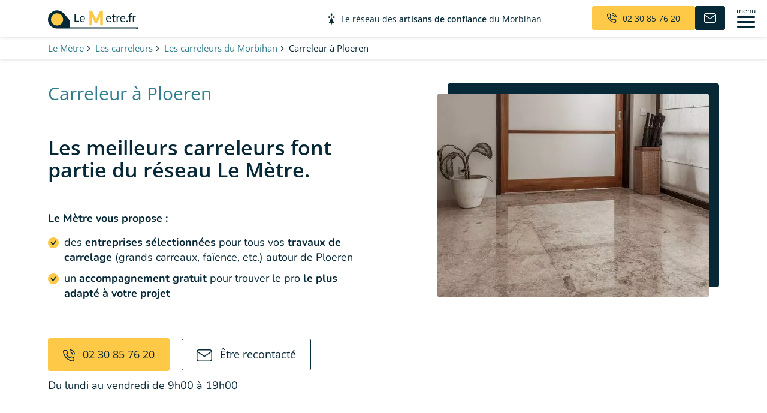

--- FILE ---
content_type: text/html; charset=UTF-8
request_url: https://www.lemetre.fr/carreleurs/morbihan/ploeren
body_size: 11815
content:
<!DOCTYPE html>
<html lang="fr" dir="ltr" prefix="og: https://ogp.me/ns#">
  <head>
          <!-- Google Tag Manager -->
      <script>(function(w,d,s,l,i){w[l]=w[l]||[];w[l].push({'gtm.start':
      new Date().getTime(),event:'gtm.js'});var f=d.getElementsByTagName(s)[0],
      j=d.createElement(s),dl=l!='dataLayer'?'&l='+l:'';j.async=true;j.src=
      'https://www.googletagmanager.com/gtm.js?id='+i+dl;f.parentNode.insertBefore(j,f);
      })(window,document,'script','dataLayer','GTM-5FGT6RJ');</script>
      <!-- End Google Tag Manager -->
    
    <meta charset="utf-8" />
<noscript><style>form.antibot * :not(.antibot-message) { display: none !important; }</style>
</noscript><meta name="description" content="Besoin d&#039;un carreleur compétent et expérimenté ? Notre réseau vous met en relation avec les meilleurs carreleurs de Ploeren !" />
<link rel="canonical" href="https://www.lemetre.fr/carreleurs/morbihan/ploeren" />
<meta property="og:site_name" content="Le Mètre" />
<meta property="og:type" content="website" />
<meta property="og:url" content="https://www.lemetre.fr/carreleurs/morbihan/ploeren" />
<meta property="og:title" content="Carreleurs à Ploeren - Recommandés par leurs clients" />
<meta property="og:description" content="Besoin d&#039;un carreleur compétent et expérimenté ? Notre réseau vous met en relation avec les meilleurs carreleurs de Ploeren !" />
<meta property="og:image" content="https://www.lemetre.fr/sites/default/files/styles/og/public/2023-04/carrelage.jpg?itok=-beUFl3_" />
<meta name="twitter:card" content="summary_large_image" />
<meta name="Generator" content="Drupal 10 (https://www.drupal.org)" />
<meta name="MobileOptimized" content="width" />
<meta name="HandheldFriendly" content="true" />
<meta name="viewport" content="width=device-width, initial-scale=1.0" />
<link rel="icon" href="/themes/custom/lm_theme/favicon.ico" type="image/vnd.microsoft.icon" />

    <title>Carreleurs à Ploeren - Recommandés par leurs clients</title>
    <link rel="stylesheet" media="all" href="/sites/default/files/css/css_57cnkTiqGk5Irske_kQZlSoblNSsKnWh81HhxUYdR5o.css?delta=0&amp;language=fr&amp;theme=lm_theme&amp;include=[base64]" />
<link rel="stylesheet" media="all" href="/sites/default/files/css/css_0UVmYyYFLMnGReuO6ev6Uwky_8Hl7HKLkBJ16ADE_FU.css?delta=1&amp;language=fr&amp;theme=lm_theme&amp;include=[base64]" />

    

    <link rel="apple-touch-icon" sizes="180x180" href="/themes/custom/lm_theme/assets/fav/apple-touch-icon.png">
    <link rel="icon" type="image/png" sizes="32x32" href="/themes/custom/lm_theme/assets/fav/favicon-32x32.png">
    <link rel="icon" type="image/png" sizes="16x16" href="/themes/custom/lm_theme/assets/fav/favicon-16x16.png">
    <link rel="manifest" href="/themes/custom/lm_theme/assets/fav/site.webmanifest">
    <link rel="mask-icon" href="/themes/custom/lm_theme/assets/fav/safari-pinned-tab.svg" color="#5bbad5">
    <meta name="msapplication-TileColor" content="#da532c">
    <meta name="theme-color" content="#ffffff">
  </head>

  <body>
          <!-- Google Tag Manager (noscript) -->
      <noscript><iframe src="https://www.googletagmanager.com/ns.html?id=GTM-5FGT6RJ"
      height="0" width="0" style="display:none;visibility:hidden"></iframe></noscript>
      <!-- End Google Tag Manager (noscript) -->
            <a href="#main-content" class="visually-hidden focusable">
      Aller au contenu principal
    </a>
    
      <div class="dialog-off-canvas-main-canvas" data-off-canvas-main-canvas>
    <div class="layout-container">

  <header class="layout-header" role="banner">
    

<div class="lm-header">
  <div class="lm-header__top">
    <div class="lm-header__top-inner">
      <a href="/" class="lm-header__logo"><img src="/themes/custom/lm_theme/assets/images/logo.svg" width="150" height="32" alt="Logo Le Mètre: Réseau d'artisans de confiance"></a>
      <button class="lm-header__burger open-menu-js">
        <span class="menu-label">menu</span>
        <span class="menu-bar"></span>
      </button>
      <div class="lm-header__baseline"><span class="icon__wrapper"><svg class="icon icon-hermine" role="img" xmlns:xlink="http://www.w3.org/1999/xlink"><use xlink:href="/themes/custom/lm_theme/assets/images/icons.svg?v=14#icon-hermine"></use></svg></span>
        Le réseau des
        <strong>artisans de confiance</strong>
        du Morbihan</div>
      <div class="lm-header__cta">
        <a href="tel:+33230857620" class="btn m--yellow lm-header__cta-phone">
          <span class="icon__wrapper"><svg class="icon icon-phone" role="img" xmlns:xlink="http://www.w3.org/1999/xlink"><use xlink:href="/themes/custom/lm_theme/assets/images/icons.svg?v=14#icon-phone"></use></svg></span>
          <span class="lm-header__cta-text">02&nbsp;30&nbsp;85&nbsp;76&nbsp;20</span>
        </a>

        <button class="btn lm-open-modal-js m--dark m--icon-only lm-header__cta-mail"
                data-modal-id="contact-lm-form"
                data-template-id="contact-lm"
                data-event='{ "category":"Contact LM", "action":"contact_lm_opening_popup", "name":"header"}'>
          <span class="icon__wrapper"><svg class="icon icon-mail" role="img" xmlns:xlink="http://www.w3.org/1999/xlink"><use xlink:href="/themes/custom/lm_theme/assets/images/icons.svg?v=14#icon-mail"></use></svg></span>
        </button>
      </div>
    </div>
  </div>
  <div class="lm-menu-cont">
    <div class="lmmc__top">
      <button class="lmmc__home" data-href="/"><span class="icon__wrapper"><svg class="icon icon-home" role="img" xmlns:xlink="http://www.w3.org/1999/xlink"><use xlink:href="/themes/custom/lm_theme/assets/images/icons.svg?v=14#icon-home"></use></svg></span>
        Accueil</button>
      <button class="lmmc__close close-menu-js">Fermer
        <span class="icon__wrapper"><svg class="icon icon-close-menu" role="img" xmlns:xlink="http://www.w3.org/1999/xlink"><use xlink:href="/themes/custom/lm_theme/assets/images/icons.svg?v=14#icon-close-menu"></use></svg></span></button>
    </div>
        <div class="lmmc__menu">
      <ul>
        <li>
          <span class="lmmc__title m--service"><span class="icon__wrapper"><svg class="icon icon-service" role="img" xmlns:xlink="http://www.w3.org/1999/xlink"><use xlink:href="/themes/custom/lm_theme/assets/images/icons.svg?v=14#icon-service"></use></svg></span> Les services du réseau</span>
          <ul class="lmmc__submenu">
            <li><a href="/renovation-interieure/vannes"><span class="arrow">Rénovation intérieure</span></a></li>
            <li><a href="/renovation-salle-de-bain/vannes"><span class="arrow">Salle de bain</span></a></li>
            <li><a href="/renovation-energetique/vannes"><span class="arrow">Rénovation énergétique</span></a></li>
            <li><a href="/facade-toiture/vannes"><span class="arrow">Façade et Toiture</span></a></li>
            <li><a href="/exterieur/vannes"><span class="arrow">Extérieur</span></a></li>
                      </ul>
        </li>
        <li>
          <span class="lmmc__title"><span class="icon__wrapper"><svg class="icon icon-logo-lm" role="img" xmlns:xlink="http://www.w3.org/1999/xlink"><use xlink:href="/themes/custom/lm_theme/assets/images/icons.svg?v=14#icon-logo-lm"></use></svg></span> À propos</span>
          <ul class="lmmc__submenu">
                        <li><a href="/a-propos/qui-sommes-nous"><span class="arrow">Qui sommes-nous&nbsp;?</span></a></li>
            <li><a href="/a-propos/selection-artisans"><span class="arrow">La sélection des artisans</span></a></li>
            <li><span class="link close-menu-js" data-href="/contact"><span class="arrow">Contacter le réseau</span></span></li>
          </ul>
        </li>

        
        <li class="lmmc__ctas-cont">
          <div class="lmmc__ctas">
            <a href="tel:+33230857620" class="btn m--yellow"><span class="icon__wrapper"><svg class="icon icon-phone" role="img" xmlns:xlink="http://www.w3.org/1999/xlink"><use xlink:href="/themes/custom/lm_theme/assets/images/icons.svg?v=14#icon-phone"></use></svg></span>
                02&nbsp;30&nbsp;85&nbsp;76&nbsp;20</a>
            <button class="btn lm-open-modal-js m--white"
              data-modal-id="contact-lm-form"
              data-template-id="contact-lm"
              data-event='{ "category":"Contact LM", "action":"contact_lm_opening_popup", "name":"para ctas-banner"}'
              >
                <span class="icon__wrapper"><svg class="icon icon-mail" role="img" xmlns:xlink="http://www.w3.org/1999/xlink"><use xlink:href="/themes/custom/lm_theme/assets/images/icons.svg?v=14#icon-mail"></use></svg></span> Nous écrire
            </button>

          </div>
        </li>

      </ul>
    </div>
  </div>
  <div class="lm-header__overlay"></div>
</div>

  <div>
    <div data-drupal-messages-fallback class="hidden"></div>
<div id="block-breadcrumb">
  
    
          <script type="application/ld+json">
    {
      "@context": "https://schema.org",
      "@type": "BreadcrumbList",
      "itemListElement": [
                {
        "@type": "ListItem",
        "position": 1,
                "name": "Le Mètre"
                          ,"item": "https://www.lemetre.fr/"
                },                {
        "@type": "ListItem",
        "position": 2,
                "name": "Les carreleurs"
                          ,"item": "https://www.lemetre.fr/carreleurs"
                },                {
        "@type": "ListItem",
        "position": 3,
                "name": "Les carreleurs du Morbihan"
                          ,"item": "https://www.lemetre.fr/carreleurs/morbihan"
                },                {
        "@type": "ListItem",
        "position": 4,
                "name": "Carreleur à Ploeren"
                        }        ]
    }
    </script>

  <nav role="navigation" aria-labelledby="system-breadcrumb" class="breadcrumb">
        <div class="wrapper">
      <ol>
              <li>
                                    <a href="https://www.lemetre.fr/">Le&nbsp;Mètre</a>
                              </li>
              <li>
                                    <a href="https://www.lemetre.fr/carreleurs">Les carreleurs</a>
                              </li>
              <li>
                                    <a href="https://www.lemetre.fr/carreleurs/morbihan">Les carreleurs du Morbihan</a>
                              </li>
              <li>
                      <span>Carreleur à Ploeren</span>
                  </li>
            </ol>
    </div>
  </nav>

  </div>

  </div>

  </header>

  
  

  

  

  

  <main class="layout-main" role="main">
     
    <div class="layout-content">
        <div>
    <div id="block-lm-theme-content">
  
    
      


  <script type="application/ld+json">
  {
    "@context": "https://schema.org/",
    "url": "https://www.lemetre.fr/carreleurs/morbihan/ploeren",
    "@type": "Product",
    "name": "Carreleurs à Ploeren",
    "description": "Besoin d&#039;un carreleur compétent et expérimenté ? Notre réseau vous met en relation avec les meilleurs carreleurs de Ploeren !",
    "sku": "154-56164",
    "image": "/themes/custom/lm_theme/assets/images/logo.svg",
    "brand": { "@type": "Brand", "name": "Le Mètre" },
    "aggregateRating": {
      "@type": "AggregateRating",
      "ratingValue": "4.9",
      "bestRating": "5",
      "worstRating": "1",
      "reviewCount": "35"
    }
  }
  </script>


<div class="category-header-3">
  <div class="wrapper">
    <div class="category-header-3__cont">
      <div class="category-header-3__image">
        <picture ><source srcset="/sites/default/files/styles/560x420c/public/2023-04/carrelage.jpg.webp?itok=Hw5CbISI"  type="image/webp"><img src="/sites/default/files/styles/560x420c/public/2023-04/carrelage.jpg?itok=Hw5CbISI" alt="Carrelage" ></picture>
      </div>
      <div class="category-header-3__text">
        <h1 class="category-header-3__h1"><span>Carreleur à Ploeren</span></h1>
                  <div class="category-header-3__intro">
            <div class="category-header-3__intro-text wtext">
              <h2>
    Les meilleurs carreleurs font partie du réseau Le Mètre.
</h2>
<p>
    <strong>Le Mètre vous propose&nbsp;:</strong>
</p>
<ul>
    <li>
        des <strong>entreprises sélectionnées</strong> pour tous vos <strong>travaux de carrelage</strong> (grands carreaux, faïence, etc.) autour de Ploeren
    </li>
    <li>
        un <strong>accompagnement gratuit</strong> pour trouver le pro <strong>le plus adapté à votre projet</strong>
    </li>
</ul>
            </div>
          </div>
                <div class="category-header-3__ctas">
          <a href="tel:+33230857620" class="btn m--yellow"><span class="icon__wrapper"><svg class="icon icon-phone" role="img" xmlns:xlink="http://www.w3.org/1999/xlink"><use xlink:href="/themes/custom/lm_theme/assets/images/icons.svg?v=14#icon-phone"></use></svg></span>
            02&nbsp;30&nbsp;85&nbsp;76&nbsp;20</a>
          <button class="btn m--white lm-open-modal-js "
            data-modal-id="contact-lm-form"
            data-template-id="contact-lm"
            data-event='{ "category":"Contact LM", "action":"contact_lm_opening_popup", "name":"category header"}'
            >
              <span class="icon__wrapper"><svg class="icon icon-mail" role="img" xmlns:xlink="http://www.w3.org/1999/xlink"><use xlink:href="/themes/custom/lm_theme/assets/images/icons.svg?v=14#icon-mail"></use></svg></span> Être recontacté
          </button>
          <div class="category-header-3__hours-inner">
            Du lundi au vendredi de 9h00 à 19h00
          </div>
        </div>
      </div>
    </div>
      </div>
</div>

<section class="category-cont-bg-white">

  <div class="wrapper">
    <div class="category__pros-cont-top">
      <h2 class="h2-like m--with-bullet category__pros-title">Les entreprises de carrelage du réseau intervenant à Ploeren</h2>
      <div class="category__select">
        <div class="pros-selection ">
  <div class="ps__text-cont">
    <h3 class="ps__title h2-like">On ne vous recommande pas n'importe qui&nbsp;!</h3>

    <div class="ps__text wtext">
      <p>
      L'objectif n°1 du réseau est que soyez satisfait de votre chantier et de votre artisan. Et pour ça, il faut des bons pros&nbsp;! <strong>On fait donc une sélection minutieuse des entreprises avant de vous les recommander.</strong>
      </p>
      <p><span class="link-like" data-href="/a-propos/selection-artisans">En savoir plus sur la sélection des artisans</span></p>
    </div>
  </div>

  <div class="ps__img">
    <img src="/themes/custom/lm_theme/assets/images/pros-selection.png" alt="Illustration séléction d'artisans - Le Mètre">
  </div>
</div>

      </div>
    </div>
    <div class="category__pros-cont-bottom">

      <div class="category__pros">
              <div class="pros-grid m--small-teasers">
      <div class="pros-grid__cont">
                  <div class="pros-grid__pro" data-position="1">
            <div class="pro-teaser-wrapper">
              

  <div class="pro-teaser m--small-teaser" data-name='Tendance Carrelage'>
    <a href="/pro/tendance-carrelage" class="pt__header">
      <div class="pt__img">
        <picture ><source srcset="/sites/default/files/styles/260x260c/public/2023-05/Tendance-carrelage.jpg.webp?itok=NKtEs4GE"  type="image/webp"><img src="/sites/default/files/styles/260x260c/public/2023-05/Tendance-carrelage.jpg?itok=NKtEs4GE" alt="Tendance Carrelage" loading="lazy"></picture>
      </div>
      <div class="pt__cont-text">
        <div class="pt__title"><span>Tendance Carrelage</span></div>
        <div class="pt__city"><span class="icon__wrapper"><svg class="icon icon-pin" role="img" xmlns:xlink="http://www.w3.org/1999/xlink"><use xlink:href="/themes/custom/lm_theme/assets/images/icons.svg?v=14#icon-pin"></use></svg></span> Vannes</div>
        
        <div class="pt__rating">
          <div class="pt__note"><span class="note">5,0</span>/5</div>
          <div class="pt__nb-reviews">21 avis</div>
        </div>
      </div>
    </a>

    <div class="pt__slider-cont">
      <div class="pt__slider-cont-inner">
        <div class="pt__slider pro-teaser-swiper-js">
          <div class="swiper-wrapper">
                        <div class="swiper-slide pt__slide m--about-us">
              <div class="pt__slide-title">À propos de nous</div>
              <div class="pt__slide-content"><div><p>Depuis 2009, Tendance Carrelage vous accompagne depuis le choix du carrelage dans notre <strong>showroom </strong>de Vannes jusqu'à la <strong>pose par notre équipe</strong>.&nbsp;</p></div></div>
            </div>
            <div class="swiper-slide pt__slide m--strengths">
              <div class="pt__slide-title">Nos points forts</div>
              <div class="pt__slide-content">
                <ul class="pt__strengths">
                                      <li><span class="icon__wrapper"><svg class="icon icon-check-dark" role="img" xmlns:xlink="http://www.w3.org/1999/xlink"><use xlink:href="/themes/custom/lm_theme/assets/images/icons.svg?v=14#icon-check-dark"></use></svg></span> <span class="text">Un showroom de 300 m²</span></li>
                                      <li><span class="icon__wrapper"><svg class="icon icon-check-dark" role="img" xmlns:xlink="http://www.w3.org/1999/xlink"><use xlink:href="/themes/custom/lm_theme/assets/images/icons.svg?v=14#icon-check-dark"></use></svg></span> <span class="text">Depuis 15 ans sur Vannes</span></li>
                                      <li><span class="icon__wrapper"><svg class="icon icon-check-dark" role="img" xmlns:xlink="http://www.w3.org/1999/xlink"><use xlink:href="/themes/custom/lm_theme/assets/images/icons.svg?v=14#icon-check-dark"></use></svg></span> <span class="text">Des poseurs soigneux et expérimentés</span></li>
                                  </ul>
              </div>
            </div>
            <div class="swiper-slide pt__slide m--rating">
              <div class="pt__slide-title">L'avis de nos clients</div>
              <div class="pt__slide-content">
                <div>
                  <div class="pt__slide-stars"><div class="star-rating m--size-small">
  <div class="star-rating__bg">
    <div class="star-rating__selected" style="width: 99.047619047619%;"></div>
  </div>
</div>
</div>
                  <div class="pt__slide-note"><span class="note">5,0</span>/5</div>
                  <div class="pt__slide-nb-reviews">21 avis vérifiés par LeMetre.fr</div>
                </div>
              </div>
            </div>
            <div class="swiper-slide pt__slide m--more">
              <div class="pt__slide-title">En savoir plus</div>
              <div class="pt__slide-content">
                <div class="pt__more-ctas">
                  <span data-href="" class="btn m--white"><span class="icon__wrapper"><svg class="icon icon-profile" role="img" xmlns:xlink="http://www.w3.org/1999/xlink"><use xlink:href="/themes/custom/lm_theme/assets/images/icons.svg?v=14#icon-profile"></use></svg></span> Consulter le profil</span>
                  <button class="btn m--yellow lm-open-modal-js "
                    data-ajax-url="/lead-form/286"
                    data-modal-id="contact-pro-teaser-286"
                    data-template-id="contact-pro-teaser"
                    data-template-header="Contacter Tendance Carrelage"
                    data-event='{ "category":"Profile teaser", "action":"opening_contact", "name":"Tendance Carrelage"}'><span class="icon__wrapper"><svg class="icon icon-mail" role="img" xmlns:xlink="http://www.w3.org/1999/xlink"><use xlink:href="/themes/custom/lm_theme/assets/images/icons.svg?v=14#icon-mail"></use></svg></span> Contacter</button>
                </div>
              </div>
            </div>
          </div>
          <div class="pt__nav">
            <button class="pt__slider-prev pt-slider-prev-js"><span class="icon__wrapper"><svg class="icon icon-arrow" role="img" xmlns:xlink="http://www.w3.org/1999/xlink"><use xlink:href="/themes/custom/lm_theme/assets/images/icons.svg?v=14#icon-arrow"></use></svg></span></button>
            <button class="pt__slider-next pt-slider-next-js"><span class="icon__wrapper"><svg class="icon icon-arrow" role="img" xmlns:xlink="http://www.w3.org/1999/xlink"><use xlink:href="/themes/custom/lm_theme/assets/images/icons.svg?v=14#icon-arrow"></use></svg></span></button>
          </div>
          <div class="pt__slider-page pt-slider-page-js"></div>
        </div>
      </div>
    </div>
    <div class="pt__seemore-cont">
      <button class="pt__seemore pt-seemore-js"><span class="closed">Voir plus</span><span class="opened">Replier</span><span class="icon__wrapper"><svg class="icon icon-arrow" role="img" xmlns:xlink="http://www.w3.org/1999/xlink"><use xlink:href="/themes/custom/lm_theme/assets/images/icons.svg?v=14#icon-arrow"></use></svg></span></button>
    </div>
  </div>

            </div>
          </div>
                            <div class="pros-grid__pro" data-position="2">
            <div class="pro-teaser-wrapper">
              

  <div class="pro-teaser m--small-teaser" data-name='MJLS Carrelage'>
    <a href="/pro/mjls-carrelage" class="pt__header">
      <div class="pt__img">
        <picture ><source srcset="/sites/default/files/styles/260x260c/public/2024-02/sdb-carrelage%20%282%29.jpg.webp?itok=lOM20ZGN"  type="image/webp"><img src="/sites/default/files/styles/260x260c/public/2024-02/sdb-carrelage%20%282%29.jpg?itok=lOM20ZGN" alt="Carrelage et faïence salle de bain" loading="lazy"></picture>
      </div>
      <div class="pt__cont-text">
        <div class="pt__title"><span>MJLS Carrelage</span></div>
        <div class="pt__city"><span class="icon__wrapper"><svg class="icon icon-pin" role="img" xmlns:xlink="http://www.w3.org/1999/xlink"><use xlink:href="/themes/custom/lm_theme/assets/images/icons.svg?v=14#icon-pin"></use></svg></span> Meucon</div>
        
        <div class="pt__rating">
          <div class="pt__note"><span class="note">4,9</span>/5</div>
          <div class="pt__nb-reviews">8 avis</div>
        </div>
      </div>
    </a>

    <div class="pt__slider-cont">
      <div class="pt__slider-cont-inner">
        <div class="pt__slider pro-teaser-swiper-js">
          <div class="swiper-wrapper">
                        <div class="swiper-slide pt__slide m--about-us">
              <div class="pt__slide-title">À propos de nous</div>
              <div class="pt__slide-content"><div><p>MJLS réalise tous vos chantiers de pose de <strong>carrelage</strong>, de <strong>faïence </strong>et de<strong> sol PVC</strong>. Je suis Sébastien Pian, un artisan carreleur <strong>depuis plus 15 ans.</strong></p></div></div>
            </div>
            <div class="swiper-slide pt__slide m--strengths">
              <div class="pt__slide-title">Nos points forts</div>
              <div class="pt__slide-content">
                <ul class="pt__strengths">
                                      <li><span class="icon__wrapper"><svg class="icon icon-check-dark" role="img" xmlns:xlink="http://www.w3.org/1999/xlink"><use xlink:href="/themes/custom/lm_theme/assets/images/icons.svg?v=14#icon-check-dark"></use></svg></span> <span class="text">Un travail dans les règles de l&#039;art</span></li>
                                      <li><span class="icon__wrapper"><svg class="icon icon-check-dark" role="img" xmlns:xlink="http://www.w3.org/1999/xlink"><use xlink:href="/themes/custom/lm_theme/assets/images/icons.svg?v=14#icon-check-dark"></use></svg></span> <span class="text">Réactivité, ponctualité, communication</span></li>
                                      <li><span class="icon__wrapper"><svg class="icon icon-check-dark" role="img" xmlns:xlink="http://www.w3.org/1999/xlink"><use xlink:href="/themes/custom/lm_theme/assets/images/icons.svg?v=14#icon-check-dark"></use></svg></span> <span class="text">15 ans d&#039;expérience dans le domaine</span></li>
                                  </ul>
              </div>
            </div>
            <div class="swiper-slide pt__slide m--rating">
              <div class="pt__slide-title">L'avis de nos clients</div>
              <div class="pt__slide-content">
                <div>
                  <div class="pt__slide-stars"><div class="star-rating m--size-small">
  <div class="star-rating__bg">
    <div class="star-rating__selected" style="width: 97.5%;"></div>
  </div>
</div>
</div>
                  <div class="pt__slide-note"><span class="note">4,9</span>/5</div>
                  <div class="pt__slide-nb-reviews">8 avis vérifiés par LeMetre.fr</div>
                </div>
              </div>
            </div>
            <div class="swiper-slide pt__slide m--more">
              <div class="pt__slide-title">En savoir plus</div>
              <div class="pt__slide-content">
                <div class="pt__more-ctas">
                  <span data-href="" class="btn m--white"><span class="icon__wrapper"><svg class="icon icon-profile" role="img" xmlns:xlink="http://www.w3.org/1999/xlink"><use xlink:href="/themes/custom/lm_theme/assets/images/icons.svg?v=14#icon-profile"></use></svg></span> Consulter le profil</span>
                  <button class="btn m--yellow lm-open-modal-js "
                    data-ajax-url="/lead-form/395"
                    data-modal-id="contact-pro-teaser-395"
                    data-template-id="contact-pro-teaser"
                    data-template-header="Contacter MJLS Carrelage"
                    data-event='{ "category":"Profile teaser", "action":"opening_contact", "name":"MJLS Carrelage"}'><span class="icon__wrapper"><svg class="icon icon-mail" role="img" xmlns:xlink="http://www.w3.org/1999/xlink"><use xlink:href="/themes/custom/lm_theme/assets/images/icons.svg?v=14#icon-mail"></use></svg></span> Contacter</button>
                </div>
              </div>
            </div>
          </div>
          <div class="pt__nav">
            <button class="pt__slider-prev pt-slider-prev-js"><span class="icon__wrapper"><svg class="icon icon-arrow" role="img" xmlns:xlink="http://www.w3.org/1999/xlink"><use xlink:href="/themes/custom/lm_theme/assets/images/icons.svg?v=14#icon-arrow"></use></svg></span></button>
            <button class="pt__slider-next pt-slider-next-js"><span class="icon__wrapper"><svg class="icon icon-arrow" role="img" xmlns:xlink="http://www.w3.org/1999/xlink"><use xlink:href="/themes/custom/lm_theme/assets/images/icons.svg?v=14#icon-arrow"></use></svg></span></button>
          </div>
          <div class="pt__slider-page pt-slider-page-js"></div>
        </div>
      </div>
    </div>
    <div class="pt__seemore-cont">
      <button class="pt__seemore pt-seemore-js"><span class="closed">Voir plus</span><span class="opened">Replier</span><span class="icon__wrapper"><svg class="icon icon-arrow" role="img" xmlns:xlink="http://www.w3.org/1999/xlink"><use xlink:href="/themes/custom/lm_theme/assets/images/icons.svg?v=14#icon-arrow"></use></svg></span></button>
    </div>
  </div>

            </div>
          </div>
                      </div>
            <div class="pros-grid__cont">
                            <div class="pros-grid__pro" data-position="3">
            <div class="pro-teaser-wrapper">
              

  <div class="pro-teaser m--small-teaser" data-name='Concept Carrelage'>
    <a href="/pro/concept-carrelage" class="pt__header">
      <div class="pt__img">
        <picture ><source srcset="/sites/default/files/styles/260x260c/public/2023-04/concept-carrelage-teaser-lm.JPEG.webp?itok=CTQeBGev"  type="image/webp"><img src="/sites/default/files/styles/260x260c/public/2023-04/concept-carrelage-teaser-lm.JPEG?itok=CTQeBGev" alt="Réalisation de Concept Carrelage" loading="lazy"></picture>
      </div>
      <div class="pt__cont-text">
        <div class="pt__title"><span>Concept Carrelage</span></div>
        <div class="pt__city"><span class="icon__wrapper"><svg class="icon icon-pin" role="img" xmlns:xlink="http://www.w3.org/1999/xlink"><use xlink:href="/themes/custom/lm_theme/assets/images/icons.svg?v=14#icon-pin"></use></svg></span> Theix-Noyalo</div>
        
        <div class="pt__rating">
          <div class="pt__note"><span class="note">5,0</span>/5</div>
          <div class="pt__nb-reviews">6 avis</div>
        </div>
      </div>
    </a>

    <div class="pt__slider-cont">
      <div class="pt__slider-cont-inner">
        <div class="pt__slider pro-teaser-swiper-js">
          <div class="swiper-wrapper">
                        <div class="swiper-slide pt__slide m--about-us">
              <div class="pt__slide-title">À propos de nous</div>
              <div class="pt__slide-content"><div><p>Concept Carrelage est une entreprise spécialisée dans la pose de carrelage, de faïence et de mosaïque.</p><p>Je suis Kévin Genillard, un carreleur expérimenté qui exerce mon métier chaque jour avec plaisir, réactivité et sens du détail.&nbsp;</p></div></div>
            </div>
            <div class="swiper-slide pt__slide m--strengths">
              <div class="pt__slide-title">Nos points forts</div>
              <div class="pt__slide-content">
                <ul class="pt__strengths">
                                      <li><span class="icon__wrapper"><svg class="icon icon-check-dark" role="img" xmlns:xlink="http://www.w3.org/1999/xlink"><use xlink:href="/themes/custom/lm_theme/assets/images/icons.svg?v=14#icon-check-dark"></use></svg></span> <span class="text">Plus de 10 ans d&#039;expérience</span></li>
                                      <li><span class="icon__wrapper"><svg class="icon icon-check-dark" role="img" xmlns:xlink="http://www.w3.org/1999/xlink"><use xlink:href="/themes/custom/lm_theme/assets/images/icons.svg?v=14#icon-check-dark"></use></svg></span> <span class="text">Un savoir-faire &quot;à l&#039;ancienne&quot;</span></li>
                                      <li><span class="icon__wrapper"><svg class="icon icon-check-dark" role="img" xmlns:xlink="http://www.w3.org/1999/xlink"><use xlink:href="/themes/custom/lm_theme/assets/images/icons.svg?v=14#icon-check-dark"></use></svg></span> <span class="text">L&#039;équipement et la technique pour poser du grand format</span></li>
                                  </ul>
              </div>
            </div>
            <div class="swiper-slide pt__slide m--rating">
              <div class="pt__slide-title">L'avis de nos clients</div>
              <div class="pt__slide-content">
                <div>
                  <div class="pt__slide-stars"><div class="star-rating m--size-small">
  <div class="star-rating__bg">
    <div class="star-rating__selected" style="width: 100%;"></div>
  </div>
</div>
</div>
                  <div class="pt__slide-note"><span class="note">5,0</span>/5</div>
                  <div class="pt__slide-nb-reviews">6 avis vérifiés par LeMetre.fr</div>
                </div>
              </div>
            </div>
            <div class="swiper-slide pt__slide m--more">
              <div class="pt__slide-title">En savoir plus</div>
              <div class="pt__slide-content">
                <div class="pt__more-ctas">
                  <span data-href="" class="btn m--white"><span class="icon__wrapper"><svg class="icon icon-profile" role="img" xmlns:xlink="http://www.w3.org/1999/xlink"><use xlink:href="/themes/custom/lm_theme/assets/images/icons.svg?v=14#icon-profile"></use></svg></span> Consulter le profil</span>
                  <button class="btn m--yellow lm-open-modal-js "
                    data-ajax-url="/lead-form/63"
                    data-modal-id="contact-pro-teaser-63"
                    data-template-id="contact-pro-teaser"
                    data-template-header="Contacter Concept Carrelage"
                    data-event='{ "category":"Profile teaser", "action":"opening_contact", "name":"Concept Carrelage"}'><span class="icon__wrapper"><svg class="icon icon-mail" role="img" xmlns:xlink="http://www.w3.org/1999/xlink"><use xlink:href="/themes/custom/lm_theme/assets/images/icons.svg?v=14#icon-mail"></use></svg></span> Contacter</button>
                </div>
              </div>
            </div>
          </div>
          <div class="pt__nav">
            <button class="pt__slider-prev pt-slider-prev-js"><span class="icon__wrapper"><svg class="icon icon-arrow" role="img" xmlns:xlink="http://www.w3.org/1999/xlink"><use xlink:href="/themes/custom/lm_theme/assets/images/icons.svg?v=14#icon-arrow"></use></svg></span></button>
            <button class="pt__slider-next pt-slider-next-js"><span class="icon__wrapper"><svg class="icon icon-arrow" role="img" xmlns:xlink="http://www.w3.org/1999/xlink"><use xlink:href="/themes/custom/lm_theme/assets/images/icons.svg?v=14#icon-arrow"></use></svg></span></button>
          </div>
          <div class="pt__slider-page pt-slider-page-js"></div>
        </div>
      </div>
    </div>
    <div class="pt__seemore-cont">
      <button class="pt__seemore pt-seemore-js"><span class="closed">Voir plus</span><span class="opened">Replier</span><span class="icon__wrapper"><svg class="icon icon-arrow" role="img" xmlns:xlink="http://www.w3.org/1999/xlink"><use xlink:href="/themes/custom/lm_theme/assets/images/icons.svg?v=14#icon-arrow"></use></svg></span></button>
    </div>
  </div>

            </div>
          </div>
                        </div>
    </div>
  
      </div>
                      <div class="category-rating">
          <div class="category-rating__cont">
            <div class="category-rating__note">
              <span>4.9</span>/5
            </div>
            <div class="category-rating__stars"><div class="star-rating m--size-medium">
  <div class="star-rating__bg">
    <div class="star-rating__selected" style="width: 98.857142857143%;"></div>
  </div>
</div>
</div>
          </div>
          <div class="category-rating__sentence">En moyenne, les artisans de cette page ont une note de <strong>4.9/5</strong> sur <strong>35 avis clients notés.</strong></div>
        </div>
      
      <div class="category__lm-can-help lm-can-help">
        <div class="lmch__cont1">
          <div class="lmch__baseline">
            <div class="lmch__icon"><span class="icon__wrapper"><svg class="icon icon-help-search" role="img" xmlns:xlink="http://www.w3.org/1999/xlink"><use xlink:href="/themes/custom/lm_theme/assets/images/icons.svg?v=14#icon-help-search"></use></svg></span></div>
            <div class="lmch__bl">Contactez Le Mètre, on s'occupe de vous trouver le bon pro&nbsp;!</div>
          </div>
          <p>
            On vous proposera les artisans du réseau les plus adaptés à votre projet, votre budget <strong>et disponibles le plus rapidement.</strong>
          </p>
          <div class="lmch__ctas">
            <a href="tel:+33230857620" class="btn m--yellow"><span class="icon__wrapper"><svg class="icon icon-phone" role="img" xmlns:xlink="http://www.w3.org/1999/xlink"><use xlink:href="/themes/custom/lm_theme/assets/images/icons.svg?v=14#icon-phone"></use></svg></span>
              02&nbsp;30&nbsp;85&nbsp;76&nbsp;20</a>
            <button class="btn m--white lm-open-modal-js "
              data-modal-id="contact-lm-form"
              data-template-id="contact-lm"
              data-event='{ "category":"Contact LM", "action":"contact_lm_opening_popup", "name":"category header"}'
              >
                <span class="icon__wrapper"><svg class="icon icon-mail" role="img" xmlns:xlink="http://www.w3.org/1999/xlink"><use xlink:href="/themes/custom/lm_theme/assets/images/icons.svg?v=14#icon-mail"></use></svg></span> Être recontacté
            </button>
            <div class="lmch__hours-inner">
              Du lundi au vendredi de 9h00 à 19h00
            </div>
          </div>
        </div>
      </div>
    </div>
  </div>

</section>

<section>
    <div class="reviews-block">
    <div class="dark-header m--next-block-overlap">
      <div class="wrapper">
        <h2 class="h2-underlined">Quelques avis clients des carreleurs de Ploeren</h2>
        <div class="reviews-block__text wtext dark-header__text">
                  </div>
      </div>
    </div>
          <div class="wrapper">
        <div class="reviews-grid">
      <div class="reviews-grid__review">
      <div class="review-grid" data-id="381">
        <div class="review-grid__author">Nathalie </div>
        <div class="review-grid__note-date">
                                <div class="review-grid__note"><div class="star-rating m--size-medium">
  <div class="star-rating__bg">
    <div class="star-rating__selected" style="width: 100%;"></div>
  </div>
</div>
&nbsp;<span class="value">5/5</span></div>
                  </div>
                  <div class="review-grid__text">Carrelage pour extension de l entrée.
Conseil et disponibilité au top.
Je recommande cette entreprise familiale. </div>
                <div class="review-grid__profile">
          <div class="review-grid__logo"><picture ><img src="/sites/default/files/styles/140x140c/public/2023-04/Logo-Tendance-Carrelage-lm.jpg?itok=nQYfeVoa" alt="Logo Tendance Carrelage - Le Mètre" loading="lazy"></picture></div>
          <div data-href="/pro/tendance-carrelage" class="review-grid__p-title"><span>Tendance Carrelage</span></div>
          <h4 class="review-grid__p-city">Carreleur intervenant à Ploeren</h4>
        </div>
      </div>
    </div>
      <div class="reviews-grid__review">
      <div class="review-grid" data-id="552">
        <div class="review-grid__author">Jean François  RAULT</div>
        <div class="review-grid__note-date">
                                <div class="review-grid__note"><div class="star-rating m--size-medium">
  <div class="star-rating__bg">
    <div class="star-rating__selected" style="width: 100%;"></div>
  </div>
</div>
&nbsp;<span class="value">5/5</span></div>
                  </div>
                  <div class="review-grid__text">Professionnel de bon conseil. Précis dans son devis, ponctuel, travail de qualité, chantier propre. Je recommande.

</div>
                <div class="review-grid__profile">
          <div class="review-grid__logo"><picture ><img src="/sites/default/files/styles/140x140c/public/2024-02/mjls-logo-lm.jpg?itok=ZFdWu4j_" alt="MJLS Logo - Sébastien Pian" loading="lazy"></picture></div>
          <div data-href="/pro/mjls-carrelage" class="review-grid__p-title"><span>MJLS Carrelage</span></div>
          <h4 class="review-grid__p-city">Carreleur intervenant à Ploeren</h4>
        </div>
      </div>
    </div>
      <div class="reviews-grid__review">
      <div class="review-grid" data-id="226">
        <div class="review-grid__author">Kévin Husson</div>
        <div class="review-grid__note-date">
                                <div class="review-grid__note"><div class="star-rating m--size-medium">
  <div class="star-rating__bg">
    <div class="star-rating__selected" style="width: 100%;"></div>
  </div>
</div>
&nbsp;<span class="value">5/5</span></div>
                  </div>
                  <div class="review-grid__text">Très content, il n’y a rien à redire. Monsieur Genillard est intervenu pour des sols ainsi qu’une salle de bain qui était assez technique et il s’en est très bien sorti.
A préciser qu’il n’impose de travailler avec aucune enseigne de carrelage en particulier, ce qui est à mon sens un vrai avantage…</div>
                <div class="review-grid__profile">
          <div class="review-grid__logo"><picture ><img src="/sites/default/files/styles/140x140c/public/2023-04/logo-concept-carrelage-lm.jpg?itok=nbT0-qJs" alt="Logo Concept Carrelage - Le Mètre" loading="lazy"></picture></div>
          <div data-href="/pro/concept-carrelage" class="review-grid__p-title"><span>Concept Carrelage</span></div>
          <h4 class="review-grid__p-city">Carreleur intervenant à Ploeren</h4>
        </div>
      </div>
    </div>
      <div class="reviews-grid__review">
      <div class="review-grid" data-id="209">
        <div class="review-grid__author">Béatrice Lanz</div>
        <div class="review-grid__note-date">
                                <div class="review-grid__note"><div class="star-rating m--size-medium">
  <div class="star-rating__bg">
    <div class="star-rating__selected" style="width: 100%;"></div>
  </div>
</div>
&nbsp;<span class="value">5/5</span></div>
                  </div>
                  <div class="review-grid__text">Impeccable, je suis très satisfaite de Tendance Carrelage.
Ils ont posé du carrelage grand format en intérieur et fait une terrasse extérieure.
Le poseur est excellent et malgré deux chantiers assez compliqués techniquement, tout est très bien.
</div>
                <div class="review-grid__profile">
          <div class="review-grid__logo"><picture ><img src="/sites/default/files/styles/140x140c/public/2023-04/Logo-Tendance-Carrelage-lm.jpg?itok=nQYfeVoa" alt="Logo Tendance Carrelage - Le Mètre" loading="lazy"></picture></div>
          <div data-href="/pro/tendance-carrelage" class="review-grid__p-title"><span>Tendance Carrelage</span></div>
          <h4 class="review-grid__p-city">Carreleur intervenant à Ploeren</h4>
        </div>
      </div>
    </div>
      <div class="reviews-grid__review">
      <div class="review-grid" data-id="386">
        <div class="review-grid__author">Gérard  Binois</div>
        <div class="review-grid__note-date">
                                <div class="review-grid__note"><div class="star-rating m--size-medium">
  <div class="star-rating__bg">
    <div class="star-rating__selected" style="width: 100%;"></div>
  </div>
</div>
&nbsp;<span class="value">5/5</span></div>
                  </div>
                  <div class="review-grid__text">Société sérieuse.</div>
                <div class="review-grid__profile">
          <div class="review-grid__logo"><picture ><img src="/sites/default/files/styles/140x140c/public/2023-04/Logo-Tendance-Carrelage-lm.jpg?itok=nQYfeVoa" alt="Logo Tendance Carrelage - Le Mètre" loading="lazy"></picture></div>
          <div data-href="/pro/tendance-carrelage" class="review-grid__p-title"><span>Tendance Carrelage</span></div>
          <h4 class="review-grid__p-city">Carreleur intervenant à Ploeren</h4>
        </div>
      </div>
    </div>
      <div class="reviews-grid__review">
      <div class="review-grid" data-id="374">
        <div class="review-grid__author">Gaëlle LEVAST</div>
        <div class="review-grid__note-date">
                                <div class="review-grid__note"><div class="star-rating m--size-medium">
  <div class="star-rating__bg">
    <div class="star-rating__selected" style="width: 80%;"></div>
  </div>
</div>
&nbsp;<span class="value">4/5</span></div>
                  </div>
                  <div class="review-grid__text">MJLS est intervenu dans le cadre d'une rénovation de salle de bains et d'un WC à l'étage d'une maison individuelle,
Les échanges sur la préparation et l'organisation de l'intervention on été simples et efficaces,
J'ai apprécié la qualité du travail ainsi que la propreté du chantier.
Les travaux…</div>
                <div class="review-grid__profile">
          <div class="review-grid__logo"><picture ><img src="/sites/default/files/styles/140x140c/public/2024-02/mjls-logo-lm.jpg?itok=ZFdWu4j_" alt="MJLS Logo - Sébastien Pian" loading="lazy"></picture></div>
          <div data-href="/pro/mjls-carrelage" class="review-grid__p-title"><span>MJLS Carrelage</span></div>
          <h4 class="review-grid__p-city">Carreleur intervenant à Ploeren</h4>
        </div>
      </div>
    </div>
      <div class="reviews-grid__review">
      <div class="review-grid" data-id="373">
        <div class="review-grid__author">Valérie</div>
        <div class="review-grid__note-date">
                                <div class="review-grid__note"><div class="star-rating m--size-medium">
  <div class="star-rating__bg">
    <div class="star-rating__selected" style="width: 100%;"></div>
  </div>
</div>
&nbsp;<span class="value">5/5</span></div>
                  </div>
                  <div class="review-grid__text">Nous sommes très satisfaits du travail de MJLS carrelage. La faïence et le carrelage dans notre salle de bain sont parfaitement posés . Ponctualité, respect des délais, à l’écoute et très réactif. 
Entreprise sérieuse et très professionnelle .
</div>
                <div class="review-grid__profile">
          <div class="review-grid__logo"><picture ><img src="/sites/default/files/styles/140x140c/public/2024-02/mjls-logo-lm.jpg?itok=ZFdWu4j_" alt="MJLS Logo - Sébastien Pian" loading="lazy"></picture></div>
          <div data-href="/pro/mjls-carrelage" class="review-grid__p-title"><span>MJLS Carrelage</span></div>
          <h4 class="review-grid__p-city">Carreleur intervenant à Ploeren</h4>
        </div>
      </div>
    </div>
      <div class="reviews-grid__review">
      <div class="review-grid" data-id="429">
        <div class="review-grid__author">Roger</div>
        <div class="review-grid__note-date">
                                <div class="review-grid__note"><div class="star-rating m--size-medium">
  <div class="star-rating__bg">
    <div class="star-rating__selected" style="width: 100%;"></div>
  </div>
</div>
&nbsp;<span class="value">5/5</span></div>
                  </div>
                  <div class="review-grid__text">L entreprise tendance Carrelage est une entreprise sérieuse et travaille avec précision.</div>
                <div class="review-grid__profile">
          <div class="review-grid__logo"><picture ><img src="/sites/default/files/styles/140x140c/public/2023-04/Logo-Tendance-Carrelage-lm.jpg?itok=nQYfeVoa" alt="Logo Tendance Carrelage - Le Mètre" loading="lazy"></picture></div>
          <div data-href="/pro/tendance-carrelage" class="review-grid__p-title"><span>Tendance Carrelage</span></div>
          <h4 class="review-grid__p-city">Carreleur intervenant à Ploeren</h4>
        </div>
      </div>
    </div>
      <div class="reviews-grid__review">
      <div class="review-grid" data-id="551">
        <div class="review-grid__author">Mickael </div>
        <div class="review-grid__note-date">
                                <div class="review-grid__note"><div class="star-rating m--size-medium">
  <div class="star-rating__bg">
    <div class="star-rating__selected" style="width: 100%;"></div>
  </div>
</div>
&nbsp;<span class="value">5/5</span></div>
                  </div>
                  <div class="review-grid__text">Bon travail, la pose est soignée et son chantier est bien organisé et surtout rendu propre chaque soir. Il est de bon conseil et surtout réactif et respectueux des délais. </div>
                <div class="review-grid__profile">
          <div class="review-grid__logo"><picture ><img src="/sites/default/files/styles/140x140c/public/2024-02/mjls-logo-lm.jpg?itok=ZFdWu4j_" alt="MJLS Logo - Sébastien Pian" loading="lazy"></picture></div>
          <div data-href="/pro/mjls-carrelage" class="review-grid__p-title"><span>MJLS Carrelage</span></div>
          <h4 class="review-grid__p-city">Carreleur intervenant à Ploeren</h4>
        </div>
      </div>
    </div>
  </div>

      </div>
      </div>

</section>

<div class="wrapper m--small">
  <section class="category-form-bottom">
    <div class="cfb__title h2-like">Besoin d'un autre artisan&nbsp;?</div>
        <div class="cfb__form">
      <form class="pros-search-form pros-search-form-js m--dark" autocomplete="off" data-drupal-selector="lm-main-pro-search-form" action="/carreleurs/morbihan/ploeren" method="post" id="lm-main-pro-search-form" accept-charset="UTF-8">
  <div class="psf-container-js psf-container js-form-wrapper form-wrapper" data-drupal-selector="edit-container" id="edit-container"><div class="psf-category-wrapper-js psf__category-cont js-form-wrapper form-wrapper" data-drupal-selector="edit-container" id="edit-container--2"><div class="psf__item psf__category-wrapper js-form-item form-item form-type-textfield js-form-type-textfield form-item-category-input js-form-item-category-input form-no-label">
        <input class="psf-category-js form-text" spellcheck="false" data-drupal-selector="edit-category-input" type="text" id="edit-category-input" name="category-input" value="" size="60" maxlength="128" placeholder="Type d&#039;artisan, type de chantier" />

        </div>
<div class="pros-search-form__error">Veuillez sélectionner un type d'artisan ou un type de chantier.</div></div>
<input class="psf-category-selected-js" data-drupal-selector="edit-category-selected" type="hidden" name="category-selected" value="" />
<div class="psf-city-wrapper-js psf__city-cont js-form-wrapper form-wrapper" data-drupal-selector="edit-container" id="edit-container--3"><div class="psf__item psf__city-wrapper js-form-item form-item form-type-textfield js-form-type-textfield form-item-city-input js-form-item-city-input form-no-label">
        <input class="psf-city-js form-text" spellcheck="false" data-drupal-selector="edit-city-input" type="text" id="edit-city-input" name="city-input" value="Ploeren (56880)" size="60" maxlength="128" placeholder="Ville du chantier" />

        </div>
<div class="pros-search-form__error">Veuillez sélectionner la ville du chantier.</div></div>
<input class="psf-city-selected-js" data-drupal-selector="edit-city-selected" type="hidden" name="city-selected" value="56164" />
<div class="psf__actions form-actions js-form-wrapper form-wrapper" data-drupal-selector="edit-actions" id="edit-actions"><button class="btn m--dark psf__submit button js-form-submit form-submit" data-drupal-selector="edit-submit" id="edit-submit" name="op" type='submit'>
  <span class="icon__wrapper"><svg class="icon icon-search" role="img" xmlns:xlink="http://www.w3.org/1999/xlink"><use xlink:href="/themes/custom/lm_theme/assets/images/icons.svg?v=14#icon-search"></use></svg></span>  <span>
    Rechercher 
  </span>
</button>
</div>
</div>
<input autocomplete="off" data-drupal-selector="form-ykxtdfdq6nkgk1ekwmu62qrmhl0qksjsjl3mo6mvoey" type="hidden" name="form_build_id" value="form-YKxtdfdq6nkGK1EkWMu62QRmhl0qksJsjL3MO6MvOEY" />
<input data-drupal-selector="edit-lm-main-pro-search-form" type="hidden" name="form_id" value="lm_main_pro_search_form" />

</form>

    </div>
    <div class="cfb__link">Besoin d'aide ou d'information, <span data-href="/contact">contactez-nous</span></div>
  </section>
</div>

<div class="paragraphs texts-small">
  </div>

<div class="category-bottom-links">
  <div class="wrapper">
    <div class="category-links">
          </div>
    <div class="category-links">
              <h2 class="category-links__title">D'autres artisans intervenant à Ploeren</h2>
        <ul class="category-links__list">
                      <li><a href="/plombiers/morbihan/ploeren">Plombiers à Ploeren</a></li>
                      <li><a href="/peintres/morbihan/ploeren">Peintres à Ploeren</a></li>
                  </ul>
          </div>
    <div class="category-links">
              <h2 class="category-links__title">Autour de Ploeren</h2>
        <ul class="category-links__list">
                      <li><a href="/carreleurs/morbihan/plougoumelen"> Plougoumelen</a></li>
                      <li><a href="/carreleurs/morbihan/arradon"> Arradon</a></li>
                      <li><a href="/carreleurs/morbihan/baden"> Baden</a></li>
                      <li><a href="/carreleurs/morbihan/plescop"> Plescop</a></li>
                      <li><a href="/carreleurs/morbihan/pluneret"> Pluneret</a></li>
                      <li><a href="/carreleurs/morbihan/vannes"> Vannes</a></li>
                      <li><a href="/carreleurs/morbihan/sainte-anne-d-auray"> Sainte-Anne-d&#039;Auray</a></li>
                      <li><a href="/carreleurs/morbihan/auray"> Auray</a></li>
                      <li><a href="/carreleurs/morbihan/plumergat"> Plumergat</a></li>
                      <li><a href="/carreleurs/morbihan/meucon"> Meucon</a></li>
                  </ul>
          </div>
  </div>
</div>

  </div>

  </div>

    </div>
    
    
  </main>

      <footer role="contentinfo">
      
<div class="lm-prefooter">
  <div class="lm-pf__img"><picture ><source srcset="/sites/default/files/styles/1540x760c/public/2024-02/artisans.jpg.webp?itok=T7CWJE1K"  type="image/webp"><img src="/sites/default/files/styles/1540x760c/public/2024-02/artisans.jpg?itok=T7CWJE1K" alt="Mosaique Artisans - Réseau Le Mètre" loading="lazy"></picture></div>
  <div class="wrapper">
    <div class="lm-pf__text">
      <div class="lm-pf__intro">Besoin de conseils pour vos travaux&nbsp;?</div>
      <div class="lm-pf__bl">Toute l’équipe Le Mètre est à votre écoute pour échanger sur votre projet.</div>
    </div>
    <div class="lm-pf__cta-cont">
      <div class="lm-pf__ctas">
        <a href="tel:+33230857620" class="btn m--yellow"><span class="icon__wrapper"><svg class="icon icon-phone" role="img" xmlns:xlink="http://www.w3.org/1999/xlink"><use xlink:href="/themes/custom/lm_theme/assets/images/icons.svg?v=14#icon-phone"></use></svg></span>
          02&nbsp;30&nbsp;85&nbsp;76&nbsp;20</a>
        <button class="btn lm-open-modal-js m--white"
          data-modal-id="contact-lm-form"
          data-template-id="contact-lm"
          data-event='{ "category":"Contact LM", "action":"contact_lm_opening_popup", "name":"footer"}'
          >
            <span class="icon__wrapper"><svg class="icon icon-mail" role="img" xmlns:xlink="http://www.w3.org/1999/xlink"><use xlink:href="/themes/custom/lm_theme/assets/images/icons.svg?v=14#icon-mail"></use></svg></span> Contactez-nous
        </button>
      </div>
      <div class="lm-pf__hours-inner">
        Du lundi au vendredi de 9h00 à 19h00
      </div>
    </div>
  </div>
</div>
<div class="lm-footer">
  <div class="bg-meter-white"></div>
                                                                <div class="wrapper">
    <div class="lmf__bottom">
      <div class="lmf__logo-text">
        <img src="/themes/custom/lm_theme/assets/images/logo-white.svg" width="250" height="53" alt="Logo Le Mètre: Réseau d'artisans de confiance">
              </div>
      <div class="lmf__about">
        <div class="lmfabout__title">À propos</div>
        <div class="lmfabout__links">
          <span data-href="/#c-est-quoi">Le Mètre, c'est quoi&nbsp;?</span>

          <span data-href="/a-propos/qui-sommes-nous">Qui sommes nous</span>
          <span data-href="/a-propos/selection-artisans">La sélection des artisans</span>
                      <span data-href="/a-propos/questions-frequentes">Questions fréquentes</span>
                              <a href="/blog">Le blog</a>
          <span data-href="/contact">Contacter le réseau</span>
        </div>
      </div>
      <div class="lmf__socials">
        <div class="lmfsocials__title">Suivez nous&nbsp;!</div>
        <div class="lmfsocials__links">
                      <span data-href="https://www.facebook.com/LeMetre.fr/" data-target="_blank"><img src="/themes/custom/lm_theme/assets/images/facebook.png" alt="Logo Facebook"></span>
            <span data-href="https://www.instagram.com/lemetre.fr/" data-target="_blank"><img src="/themes/custom/lm_theme/assets/images/instagram.png" alt="Logo Instagram"></span>
            <span data-href="https://fr.linkedin.com/company/lemetre-fr" data-target="_blank"><img src="/themes/custom/lm_theme/assets/images/linkedin.png" alt="Logo Linkedin"></span>
                    </div>
      </div>
    </div>

    <div class="lmf__legals">
      <span>Le Mètre ©2025</span>
              <span data-href="/mentions-legales">Mentions légales et politique de confidentialité</span>
            <a href="/index-par-commune">Index par commune</a>
    </div>
  </div>
</div>


    </footer>
  
</div>
  </div>

    
    <script type="application/json" data-drupal-selector="drupal-settings-json">{"path":{"baseUrl":"\/","pathPrefix":"","currentPath":"node\/201","currentPathIsAdmin":false,"isFront":false,"currentLanguage":"fr"},"pluralDelimiter":"\u0003","suppressDeprecationErrors":true,"ajaxPageState":{"libraries":"eJx1jWEOwjAIRi-0tkcydGNdF1oUcLrb2zmTRRf_QHjfA6BajmwB9u5HltL1LBhyNZQK5OfbHWXdEyoXm7BggL5JQ-Z6oEQcgVzECZbMoqfkKjwcsE1jJnSGoChfXJ0iSD-5909d1bCE2LTugXFj4dM9zPA8QaR2p5of0CCTeoXlvPkrGadE_7WCqpDO-VZebtV9LQ","theme":"lm_theme","theme_token":null},"ajaxTrustedUrl":{"form_action_p_pvdeGsVG5zNF_XLGPTvYSKCf43t8qZYSwcfZl2uzM":true,"\/carreleurs\/morbihan\/ploeren?ajax_form=1":true},"antibot":{"forms":{"webform-submission-contact-form-node-201-add-form":{"id":"webform-submission-contact-form-node-201-add-form","key":"0ra3CYDM_tQ0C-BGM13KAgGbYNCyIEMlqzTM_WAj3zi"}}},"ajax":{"edit-actions-submit":{"callback":"::submitAjaxForm","event":"click","effect":"fade","speed":500,"progress":{"type":"throbber","message":""},"disable-refocus":true,"url":"\/carreleurs\/morbihan\/ploeren?ajax_form=1","httpMethod":"POST","dialogType":"ajax","submit":{"_triggering_element_name":"op","_triggering_element_value":"Envoyer"}}},"user":{"uid":0,"permissionsHash":"c123627360c039bb72cf1e610189c7e07f87a72d59f0cd8f20afd022b8872187"}}</script>
<script src="/sites/default/files/js/js_ZpZU7O67qf75R6w8Pa7zGJqhV9qnogjitF9-yy_W3W0.js?scope=footer&amp;delta=0&amp;language=fr&amp;theme=lm_theme&amp;include=[base64]"></script>

        

    <div id="lm-modal-container" class="lm-modal-container">

      <template id="modal-default">
        <div class="lm-modal">
          <button class="lm-modal-close-js lmm__close">&times;</button>
          <div class="lmm__content">
            <div class="lmm__header"></div>
            <div class="lmm__text"></div>
          </div>
        </div>
      </template>

      <template id="contact-pro">
        <div class="lm-modal m--large">
          <button class="lm-modal-close-js lmm__close">&times;</button>
          <div class="lmm__content">
            <div class="lmm__header">Contacter </div>
            <div class="modal-ajax-cont-js lmm__ajax-cont"></div>
          </div>
        </div>
      </template>

      <template id="contact-pro-teaser">
        <div class="lm-modal m--large">
          <button class="lm-modal-close-js lmm__close">&times;</button>
          <div class="lmm__content">
            <div class="lmm__header">Contacter </div>
            <div class="modal-ajax-cont-js lmm__ajax-cont"></div>
          </div>
        </div>
      </template>

      <template id="contact-lm">
        <div class="lm-modal m--large">
          <button class="lm-modal-close-js lmm__close">&times;</button>
          <div class="lmm__content">
            <div class="lmm__header">Contacter le réseau</div>
                        <div class="lmm__text">
              <span id="webform-submission-contact-form-node-201-form-ajax-content"></span><div id="webform-submission-contact-form-node-201-form-ajax" class="webform-ajax-form-wrapper" data-effect="fade" data-progress-type="throbber"><form class="webform-submission-form webform-submission-add-form webform-submission-contact-form-form webform-submission-contact-form-add-form webform-submission-contact-form-node-201-form webform-submission-contact-form-node-201-add-form js-webform-details-toggle webform-details-toggle antibot" data-drupal-selector="webform-submission-contact-form-node-201-add-form" data-action="/carreleurs/morbihan/ploeren" action="/antibot" method="post" id="webform-submission-contact-form-node-201-add-form" accept-charset="UTF-8">
  
  <noscript>
  <div class="antibot-no-js antibot-message antibot-message-warning">You must have JavaScript enabled to use this form.</div>
</noscript>
<div class="form-container js-form-wrapper form-wrapper" data-drupal-selector="edit-form-container" id="edit-form-container"><div class="form-column-1-2 js-form-wrapper form-wrapper" data-drupal-selector="edit-form-column-1" id="edit-form-column-1"><div class="js-form-item form-item form-type-textfield js-form-type-textfield form-item-name js-form-item-name">
      <label for="edit-name" class="js-form-required form-required">Nom - Prénom</label>
        <input data-webform-required-error="Veuillez indiquer votre nom" data-drupal-selector="edit-name" type="text" id="edit-name" name="name" value="" size="60" maxlength="255" placeholder="Votre nom - prénom" class="form-text required" required="required" aria-required="true" />

        </div>
<div class="js-form-item form-item form-type-tel js-form-type-tel form-item-phone js-form-item-phone">
      <label for="edit-phone" class="js-form-required form-required">Téléphone</label>
        <input data-webform-required-error="Veuillez indiquer votre numéro de téléphone" data-drupal-selector="edit-phone" type="tel" id="edit-phone" name="phone" value="" size="30" maxlength="128" placeholder="Votre numéro de téléphone" class="form-tel required" required="required" aria-required="true" />

        </div>
<div class="js-form-item form-item form-type-email js-form-type-email form-item-email js-form-item-email">
      <label for="edit-email" class="js-form-required form-required">E-mail</label>
        <input data-webform-required-error="Veuillez indiquer votre e-mail" pattern="^\S+\s*$" data-webform-pattern-error="L&#039;adresse e-mail ne doit pas contenir d&#039;espace." data-drupal-selector="edit-email" type="email" id="edit-email" name="email" value="" size="60" maxlength="254" placeholder="Votre adresse e-mail" class="form-email required" required="required" aria-required="true" />

        </div>
</div>
<div class="form-column-1-2 js-form-wrapper form-wrapper" data-drupal-selector="edit-form-column-2" id="edit-form-column-2"><div class="js-form-item form-item form-type-textarea js-form-type-textarea form-item-message js-form-item-message">
      <label for="edit-message" class="js-form-required form-required">Votre demande</label>
        <div>
  <textarea data-webform-required-error="Veuillez ajouter un message" data-drupal-selector="edit-message" id="edit-message" name="message" rows="5" cols="60" placeholder="Votre message" class="form-textarea required" required="required" aria-required="true"></textarea>
</div>

        </div>
</div>
</div>
<div class="js-form-item form-item form-type-checkbox js-form-type-checkbox form-item-rgpd js-form-item-rgpd">
        <input data-webform-required-error="Veuillez accepter nos conditions d&#039;utilisation." data-drupal-selector="edit-rgpd" type="checkbox" id="edit-rgpd" name="rgpd" value="1" class="form-checkbox required" required="required" aria-required="true" />

        <label for="edit-rgpd" class="option js-form-required form-required">En cliquant sur envoyer, vous acceptez les <a target="_blank" href="/mentions-legales">conditions générales d'utilisations et la politique de confidentialité</a> du réseau Le Mètre.</label>
      </div>
<div data-drupal-selector="edit-actions" class="form-actions webform-actions js-form-wrapper form-wrapper" id="edit-actions"><button class="webform-button--submit btn m--yellow button button--primary js-form-submit form-submit" data-drupal-selector="edit-actions-submit" data-disable-refocus="true" id="edit-actions-submit" name="op" type='submit'>
    <span>
    Envoyer 
  </span>
</button>

</div>
<input data-drupal-selector="edit-antibot-key" type="hidden" name="antibot_key" value="" />
<input autocomplete="off" data-drupal-selector="form-beykpd8s35vzjiixkpho3s5okyu0rrcc9dodeitell0" type="hidden" name="form_build_id" value="form-BeYkPD8S35vZJIIxKpho3s5oKYu0rRCc9DoDeIteLL0" />
<input data-drupal-selector="edit-webform-submission-contact-form-node-201-add-form" type="hidden" name="form_id" value="webform_submission_contact_form_node_201_add_form" />


  
</form>
</div>
            </div>
          </div>
        </div>
      </template>

      <template id="loader">
        <div class="loader"><div class="loader-inner"><div></div><div></div><div></div><div></div></div></div>
      </template>
    </div>

          <!-- Matomo -->
      <script>
        var _paq = window._paq = window._paq || [];
        /* tracker methods like "setCustomDimension" should be called before "trackPageView" */
        _paq.push(['trackPageView']);
        _paq.push(['enableLinkTracking']);
        (function() {
          var u="https://analytics.ltzweb.fr/";
          _paq.push(['setTrackerUrl', u+'matomo.php']);
          _paq.push(['setSiteId', '5']);
          var d=document, g=d.createElement('script'), s=d.getElementsByTagName('script')[0];
          g.async=true; g.src=u+'matomo.js'; s.parentNode.insertBefore(g,s);
        })();
      </script>
      <!-- End Matomo Code -->
        <script type="application/ld+json">
    {
      "@context" : "http://schema.org",
      "@type" : "WebSite",
      "name": "Réseau Le Mètre",
      "url": "https://www.lemetre.fr"
    }
    </script>
  </body>
</html>


--- FILE ---
content_type: text/css
request_url: https://www.lemetre.fr/sites/default/files/css/css_0UVmYyYFLMnGReuO6ev6Uwky_8Hl7HKLkBJ16ADE_FU.css?delta=1&language=fr&theme=lm_theme&include=eJyFTlsOgjAQvBBtj2S2MJSSPnR3Bbm9NZgQJcafnWSeu8KPlbNbd7Sv061fJBIyitoBSjGJFVrw16Q1hHS20UyPn9kMEQroqGj0Vd0b969SvujUfC6k6imZK9eh6yvDxaLgQsnOtzt42-2yiSI7T4JT1GOiJVaWQ2ltYgTE_WQ-55oyxgSjaFV88NS38SHW8gSSTX0t
body_size: 28837
content:
/* @license GNU-GPL-2.0-or-later https://www.drupal.org/licensing/faq */
@font-face{font-family:swiper-icons;src:url('data:application/font-woff;charset=utf-8;base64, [base64]//wADZ2x5ZgAAAywAAADMAAAD2MHtryVoZWFkAAABbAAAADAAAAA2E2+eoWhoZWEAAAGcAAAAHwAAACQC9gDzaG10eAAAAigAAAAZAAAArgJkABFsb2NhAAAC0AAAAFoAAABaFQAUGG1heHAAAAG8AAAAHwAAACAAcABAbmFtZQAAA/gAAAE5AAACXvFdBwlwb3N0AAAFNAAAAGIAAACE5s74hXjaY2BkYGAAYpf5Hu/j+W2+MnAzMYDAzaX6QjD6/4//Bxj5GA8AuRwMYGkAPywL13jaY2BkYGA88P8Agx4j+/8fQDYfA1AEBWgDAIB2BOoAeNpjYGRgYNBh4GdgYgABEMnIABJzYNADCQAACWgAsQB42mNgYfzCOIGBlYGB0YcxjYGBwR1Kf2WQZGhhYGBiYGVmgAFGBiQQkOaawtDAoMBQxXjg/wEGPcYDDA4wNUA2CCgwsAAAO4EL6gAAeNpj2M0gyAACqxgGNWBkZ2D4/wMA+xkDdgAAAHjaY2BgYGaAYBkGRgYQiAHyGMF8FgYHIM3DwMHABGQrMOgyWDLEM1T9/w8UBfEMgLzE////P/5//f/V/xv+r4eaAAeMbAxwIUYmIMHEgKYAYjUcsDAwsLKxc3BycfPw8jEQA/[base64]/uznmfPFBNODM2K7MTQ45YEAZqGP81AmGGcF3iPqOop0r1SPTaTbVkfUe4HXj97wYE+yNwWYxwWu4v1ugWHgo3S1XdZEVqWM7ET0cfnLGxWfkgR42o2PvWrDMBSFj/IHLaF0zKjRgdiVMwScNRAoWUoH78Y2icB/yIY09An6AH2Bdu/UB+yxopYshQiEvnvu0dURgDt8QeC8PDw7Fpji3fEA4z/PEJ6YOB5hKh4dj3EvXhxPqH/SKUY3rJ7srZ4FZnh1PMAtPhwP6fl2PMJMPDgeQ4rY8YT6Gzao0eAEA409DuggmTnFnOcSCiEiLMgxCiTI6Cq5DZUd3Qmp10vO0LaLTd2cjN4fOumlc7lUYbSQcZFkutRG7g6JKZKy0RmdLY680CDnEJ+UMkpFFe1RN7nxdVpXrC4aTtnaurOnYercZg2YVmLN/d/gczfEimrE/fs/bOuq29Zmn8tloORaXgZgGa78yO9/cnXm2BpaGvq25Dv9S4E9+5SIc9PqupJKhYFSSl47+Qcr1mYNAAAAeNptw0cKwkAAAMDZJA8Q7OUJvkLsPfZ6zFVERPy8qHh2YER+3i/BP83vIBLLySsoKimrqKqpa2hp6+jq6RsYGhmbmJqZSy0sraxtbO3sHRydnEMU4uR6yx7JJXveP7WrDycAAAAAAAH//wACeNpjYGRgYOABYhkgZgJCZgZNBkYGLQZtIJsFLMYAAAw3ALgAeNolizEKgDAQBCchRbC2sFER0YD6qVQiBCv/H9ezGI6Z5XBAw8CBK/m5iQQVauVbXLnOrMZv2oLdKFa8Pjuru2hJzGabmOSLzNMzvutpB3N42mNgZGBg4GKQYzBhYMxJLMlj4GBgAYow/P/PAJJhLM6sSoWKfWCAAwDAjgbRAAB42mNgYGBkAIIbCZo5IPrmUn0hGA0AO8EFTQAA');font-weight:400;font-style:normal}:root{--swiper-theme-color:#007aff}.swiper,swiper-container{margin-left:auto;margin-right:auto;position:relative;overflow:hidden;list-style:none;padding:0;z-index:1;display:block}.swiper-vertical>.swiper-wrapper{flex-direction:column}.swiper-wrapper{position:relative;width:100%;height:100%;z-index:1;display:flex;transition-property:transform;transition-timing-function:var(--swiper-wrapper-transition-timing-function,initial);box-sizing:content-box}.swiper-android .swiper-slide,.swiper-wrapper{transform:translate3d(0px,0,0)}.swiper-horizontal{touch-action:pan-y}.swiper-vertical{touch-action:pan-x}.swiper-slide,swiper-slide{flex-shrink:0;width:100%;height:100%;position:relative;transition-property:transform;display:block}.swiper-slide-invisible-blank{visibility:hidden}.swiper-autoheight,.swiper-autoheight .swiper-slide{height:auto}.swiper-autoheight .swiper-wrapper{align-items:flex-start;transition-property:transform,height}.swiper-backface-hidden .swiper-slide{transform:translateZ(0);-webkit-backface-visibility:hidden;backface-visibility:hidden}.swiper-3d.swiper-css-mode .swiper-wrapper{perspective:1200px}.swiper-3d .swiper-wrapper{transform-style:preserve-3d}.swiper-3d{perspective:1200px}.swiper-3d .swiper-cube-shadow,.swiper-3d .swiper-slide,.swiper-3d .swiper-slide-shadow,.swiper-3d .swiper-slide-shadow-bottom,.swiper-3d .swiper-slide-shadow-left,.swiper-3d .swiper-slide-shadow-right,.swiper-3d .swiper-slide-shadow-top{transform-style:preserve-3d}.swiper-3d .swiper-slide-shadow,.swiper-3d .swiper-slide-shadow-bottom,.swiper-3d .swiper-slide-shadow-left,.swiper-3d .swiper-slide-shadow-right,.swiper-3d .swiper-slide-shadow-top{position:absolute;left:0;top:0;width:100%;height:100%;pointer-events:none;z-index:10}.swiper-3d .swiper-slide-shadow{background:rgba(0,0,0,.15)}.swiper-3d .swiper-slide-shadow-left{background-image:linear-gradient(to left,rgba(0,0,0,.5),rgba(0,0,0,0))}.swiper-3d .swiper-slide-shadow-right{background-image:linear-gradient(to right,rgba(0,0,0,.5),rgba(0,0,0,0))}.swiper-3d .swiper-slide-shadow-top{background-image:linear-gradient(to top,rgba(0,0,0,.5),rgba(0,0,0,0))}.swiper-3d .swiper-slide-shadow-bottom{background-image:linear-gradient(to bottom,rgba(0,0,0,.5),rgba(0,0,0,0))}.swiper-css-mode>.swiper-wrapper{overflow:auto;scrollbar-width:none;-ms-overflow-style:none}.swiper-css-mode>.swiper-wrapper::-webkit-scrollbar{display:none}.swiper-css-mode>.swiper-wrapper>.swiper-slide{scroll-snap-align:start start}.swiper-horizontal.swiper-css-mode>.swiper-wrapper{scroll-snap-type:x mandatory}.swiper-vertical.swiper-css-mode>.swiper-wrapper{scroll-snap-type:y mandatory}.swiper-css-mode.swiper-free-mode>.swiper-wrapper{scroll-snap-type:none}.swiper-css-mode.swiper-free-mode>.swiper-wrapper>.swiper-slide{scroll-snap-align:none}.swiper-centered>.swiper-wrapper::before{content:'';flex-shrink:0;order:9999}.swiper-centered>.swiper-wrapper>.swiper-slide{scroll-snap-align:center center;scroll-snap-stop:always}.swiper-centered.swiper-horizontal>.swiper-wrapper>.swiper-slide:first-child{margin-inline-start:var(--swiper-centered-offset-before)}.swiper-centered.swiper-horizontal>.swiper-wrapper::before{height:100%;min-height:1px;width:var(--swiper-centered-offset-after)}.swiper-centered.swiper-vertical>.swiper-wrapper>.swiper-slide:first-child{margin-block-start:var(--swiper-centered-offset-before)}.swiper-centered.swiper-vertical>.swiper-wrapper::before{width:100%;min-width:1px;height:var(--swiper-centered-offset-after)}.swiper-lazy-preloader{width:42px;height:42px;position:absolute;left:50%;top:50%;margin-left:-21px;margin-top:-21px;z-index:10;transform-origin:50%;box-sizing:border-box;border:4px solid var(--swiper-preloader-color,var(--swiper-theme-color));border-radius:50%;border-top-color:transparent}.swiper-watch-progress .swiper-slide-visible .swiper-lazy-preloader,.swiper:not(.swiper-watch-progress) .swiper-lazy-preloader,swiper-container:not(.swiper-watch-progress) .swiper-lazy-preloader{animation:swiper-preloader-spin 1s infinite linear}.swiper-lazy-preloader-white{--swiper-preloader-color:#fff}.swiper-lazy-preloader-black{--swiper-preloader-color:#000}@keyframes swiper-preloader-spin{0%{transform:rotate(0deg)}100%{transform:rotate(360deg)}}
@media screen{html{-webkit-text-size-adjust:100%;line-height:1.15}body{margin:0}main{display:block}h1{font-size:2em;margin:.67em 0}hr{-webkit-box-sizing:content-box;box-sizing:content-box;height:0;overflow:visible}pre{font-family:monospace,monospace;font-size:1em}a{background-color:rgba(0,0,0,0)}abbr[title]{border-bottom:none;text-decoration:underline;-webkit-text-decoration:underline dotted currentColor;text-decoration:underline dotted currentColor}b,strong{font-weight:bolder}code,kbd,samp{font-family:monospace,monospace;font-size:1em}small{font-size:80%}sub,sup{font-size:75%;line-height:0;position:relative;vertical-align:baseline}sub{bottom:-.25em}sup{top:-.5em}img{border-style:none}button,input,optgroup,select,textarea{font-family:inherit;font-size:100%;line-height:1.3;margin:0}button,input{overflow:visible}button,select{text-transform:none}[type=button],[type=reset],[type=submit],button{-webkit-appearance:button}[type=button]::-moz-focus-inner,[type=reset]::-moz-focus-inner,[type=submit]::-moz-focus-inner,button::-moz-focus-inner{border-style:none;padding:0}[type=button]:-moz-focusring,[type=reset]:-moz-focusring,[type=submit]:-moz-focusring,button:-moz-focusring{outline:1px dotted ButtonText}fieldset{padding:.35em .75em .625em}legend{-webkit-box-sizing:border-box;box-sizing:border-box;color:inherit;display:table;max-width:100%;padding:0;white-space:normal}progress{vertical-align:baseline}textarea{overflow:auto}[type=checkbox],[type=radio]{-webkit-box-sizing:border-box;box-sizing:border-box;padding:0}[type=number]::-webkit-inner-spin-button,[type=number]::-webkit-outer-spin-button{height:auto}[type=search]{-webkit-appearance:textfield;outline-offset:-2px}[type=search]::-webkit-search-decoration{-webkit-appearance:none}::-webkit-file-upload-button{-webkit-appearance:button;font:inherit}details{display:block}summary{display:list-item}[hidden],template{display:none}:root{--vh:1vh}body{background-color:#f5f5f7;color:#072836;font-family:Nunito,sans-serif;font-size:18px;font-weight:400;line-height:1.4}body strong{font-weight:700}body.m--menu-opened,body.m--modal-opened{overflow:hidden}p{margin:0 0 15px}p:last-child{margin:0}.texts-small p{margin:0 0 5px}h1,h2{line-height:1.3;margin:0}*,:after,:before{-webkit-box-sizing:border-box;box-sizing:border-box}ul{list-style:none;margin:0 0 15px;padding:0}ul li::marker{display:none;margin:0;padding:0}img,video{display:block;max-width:100%}a{color:inherit;text-decoration:none}a.focus-visible{outline:none}a:focus-visible{outline:none}.h1-like,.h2-like,.wtext h2{font-family:Open Sans,sans-serif}.h2-like,.wtext h2{display:block;font-size:32px;font-weight:600;line-height:1.1;margin:0 0 20px}.h2-like:not(:first-child),.wtext h2:not(:first-child){margin-top:40px}.h2-like.m--with-bullet,.wtext h2.m--with-bullet{padding-left:20px;position:relative}.h2-like.m--with-bullet:before,.wtext h2.m--with-bullet:before{background-color:#327e8e;content:"";display:block;height:11px;left:0;position:absolute;top:9px;width:11px}.texts-small .h2-like,.texts-small .wtext h2,.wtext .texts-small h2{font-size:16px}.h2-like.m--small,.wtext h2.m--small{font-size:30px}.h1-like{font-size:36px;margin:20px 0}.h1-like,.h1-underlined{font-family:Open Sans,sans-serif;font-weight:600;padding:15px 0;position:relative}.h1-underlined{font-size:26px;margin:20px 0 42px}.h1-underlined:before{background-color:#fec947;bottom:0;height:5px;width:45px;z-index:1}.h1-underlined:after,.h1-underlined:before{content:"";display:block;left:0;position:absolute}.h1-underlined:after{background-color:#efefef;bottom:2px;height:1px;width:100vw}.h2-underlined{font-family:Open Sans,sans-serif;font-size:26px;font-weight:600;margin-bottom:42px;padding:15px 0;position:relative}.h2-underlined:before{background-color:#fec947;bottom:0;content:"";display:block;height:5px;left:0;position:absolute;width:45px;z-index:1}.m--bg-yellow .h2-underlined:before{background-color:#072836}.h2-underlined:after{background-color:#efefef;bottom:2px;content:"";display:block;height:1px;left:0;position:absolute;width:100vw}.h2-underlined.m--big,.m--front-page .h2-underlined{font-size:32px}.h3-like,.wtext h3{font-size:22px;font-weight:600;margin:0 0 20px}.texts-small .h3-like,.texts-small .wtext h3,.wtext .texts-small h3{font-size:16px}.h4-like,.wtext h4{font-weight:600;margin:0 0 10px}.suptitled .suptitle{color:#327e8e;font-family:Open Sans,sans-serif;font-size:16px;font-weight:700;margin-bottom:5px}.suptitled .title{font-family:Open Sans,sans-serif;font-size:24px;font-weight:600;margin-bottom:40px}[data-href]{cursor:pointer}.texts-small{font-size:14px}@media (min-width:767px){.h1-like{font-size:42px}.h2-like,.wtext h2{font-size:36px}.h2-like.m--with-bullet,.wtext h2.m--with-bullet{padding-left:25px}.h2-like.m--with-bullet:before,.wtext h2.m--with-bullet:before{height:14px;top:11px;width:14px}.texts-small .h2-like,.texts-small .wtext h2,.wtext .texts-small h2{font-size:16px}.suptitled .title{font-size:30px}.h2-underlined.m--big,.m--front-page .h2-underlined{font-size:36px}}@media (min-width:960px){.h1-like{font-size:46px}.h1-underlined,.h2-like,.wtext h2{font-size:42px}.h2-underlined{font-size:30px}.h2-underlined.m--big,.m--front-page .h2-underlined{font-size:42px}}@font-face{font-display:swap;font-family:Nunito;font-style:normal;font-weight:300;src:url(/themes/custom/lm_theme/assets/fonts/nunito-v25-latin-300.eot);src:url(/themes/custom/lm_theme/assets/fonts/nunito-v25-latin-300.eot?#iefix) format("embedded-opentype"),url(/themes/custom/lm_theme/assets/fonts/nunito-v25-latin-300.woff2) format("woff2"),url(/themes/custom/lm_theme/assets/fonts/nunito-v25-latin-300.woff) format("woff"),url(/themes/custom/lm_theme/assets/fonts/nunito-v25-latin-300.ttf) format("truetype"),url(/themes/custom/lm_theme/assets/fonts/nunito-v25-latin-300.svg#Nunito) format("svg")}@font-face{font-display:swap;font-family:Nunito;font-style:italic;font-weight:300;src:url(/themes/custom/lm_theme/assets/fonts/nunito-v25-latin-300italic.eot);src:url(/themes/custom/lm_theme/assets/fonts/nunito-v25-latin-300italic.eot?#iefix) format("embedded-opentype"),url(/themes/custom/lm_theme/assets/fonts/nunito-v25-latin-300italic.woff2) format("woff2"),url(/themes/custom/lm_theme/assets/fonts/nunito-v25-latin-300italic.woff) format("woff"),url(/themes/custom/lm_theme/assets/fonts/nunito-v25-latin-300italic.ttf) format("truetype"),url(/themes/custom/lm_theme/assets/fonts/nunito-v25-latin-300italic.svg#Nunito) format("svg")}@font-face{font-display:swap;font-family:Nunito;font-style:normal;font-weight:400;src:url(/themes/custom/lm_theme/assets/fonts/nunito-v25-latin-regular.eot);src:url(/themes/custom/lm_theme/assets/fonts/nunito-v25-latin-regular.eot?#iefix) format("embedded-opentype"),url(/themes/custom/lm_theme/assets/fonts/nunito-v25-latin-regular.woff2) format("woff2"),url(/themes/custom/lm_theme/assets/fonts/nunito-v25-latin-regular.woff) format("woff"),url(/themes/custom/lm_theme/assets/fonts/nunito-v25-latin-regular.ttf) format("truetype"),url(/themes/custom/lm_theme/assets/fonts/nunito-v25-latin-regular.svg#Nunito) format("svg")}@font-face{font-display:swap;font-family:Nunito;font-style:italic;font-weight:400;src:url(/themes/custom/lm_theme/assets/fonts/nunito-v25-latin-italic.eot);src:url(/themes/custom/lm_theme/assets/fonts/nunito-v25-latin-italic.eot?#iefix) format("embedded-opentype"),url(/themes/custom/lm_theme/assets/fonts/nunito-v25-latin-italic.woff2) format("woff2"),url(/themes/custom/lm_theme/assets/fonts/nunito-v25-latin-italic.woff) format("woff"),url(/themes/custom/lm_theme/assets/fonts/nunito-v25-latin-italic.ttf) format("truetype"),url(/themes/custom/lm_theme/assets/fonts/nunito-v25-latin-italic.svg#Nunito) format("svg")}@font-face{font-display:swap;font-family:Nunito;font-style:normal;font-weight:500;src:url(/themes/custom/lm_theme/assets/fonts/nunito-v25-latin-500.eot);src:url(/themes/custom/lm_theme/assets/fonts/nunito-v25-latin-500.eot?#iefix) format("embedded-opentype"),url(/themes/custom/lm_theme/assets/fonts/nunito-v25-latin-500.woff2) format("woff2"),url(/themes/custom/lm_theme/assets/fonts/nunito-v25-latin-500.woff) format("woff"),url(/themes/custom/lm_theme/assets/fonts/nunito-v25-latin-500.ttf) format("truetype"),url(/themes/custom/lm_theme/assets/fonts/nunito-v25-latin-500.svg#Nunito) format("svg")}@font-face{font-display:swap;font-family:Nunito;font-style:italic;font-weight:500;src:url(/themes/custom/lm_theme/assets/fonts/nunito-v25-latin-500italic.eot);src:url(/themes/custom/lm_theme/assets/fonts/nunito-v25-latin-500italic.eot?#iefix) format("embedded-opentype"),url(/themes/custom/lm_theme/assets/fonts/nunito-v25-latin-500italic.woff2) format("woff2"),url(/themes/custom/lm_theme/assets/fonts/nunito-v25-latin-500italic.woff) format("woff"),url(/themes/custom/lm_theme/assets/fonts/nunito-v25-latin-500italic.ttf) format("truetype"),url(/themes/custom/lm_theme/assets/fonts/nunito-v25-latin-500italic.svg#Nunito) format("svg")}@font-face{font-display:swap;font-family:Nunito;font-style:normal;font-weight:600;src:url(/themes/custom/lm_theme/assets/fonts/nunito-v25-latin-600.eot);src:url(/themes/custom/lm_theme/assets/fonts/nunito-v25-latin-600.eot?#iefix) format("embedded-opentype"),url(/themes/custom/lm_theme/assets/fonts/nunito-v25-latin-600.woff2) format("woff2"),url(/themes/custom/lm_theme/assets/fonts/nunito-v25-latin-600.woff) format("woff"),url(/themes/custom/lm_theme/assets/fonts/nunito-v25-latin-600.ttf) format("truetype"),url(/themes/custom/lm_theme/assets/fonts/nunito-v25-latin-600.svg#Nunito) format("svg")}@font-face{font-display:swap;font-family:Nunito;font-style:italic;font-weight:600;src:url(/themes/custom/lm_theme/assets/fonts/nunito-v25-latin-600italic.eot);src:url(/themes/custom/lm_theme/assets/fonts/nunito-v25-latin-600italic.eot?#iefix) format("embedded-opentype"),url(/themes/custom/lm_theme/assets/fonts/nunito-v25-latin-600italic.woff2) format("woff2"),url(/themes/custom/lm_theme/assets/fonts/nunito-v25-latin-600italic.woff) format("woff"),url(/themes/custom/lm_theme/assets/fonts/nunito-v25-latin-600italic.ttf) format("truetype"),url(/themes/custom/lm_theme/assets/fonts/nunito-v25-latin-600italic.svg#Nunito) format("svg")}@font-face{font-display:swap;font-family:Nunito;font-style:normal;font-weight:700;src:url(/themes/custom/lm_theme/assets/fonts/nunito-v25-latin-700.eot);src:url(/themes/custom/lm_theme/assets/fonts/nunito-v25-latin-700.eot?#iefix) format("embedded-opentype"),url(/themes/custom/lm_theme/assets/fonts/nunito-v25-latin-700.woff2) format("woff2"),url(/themes/custom/lm_theme/assets/fonts/nunito-v25-latin-700.woff) format("woff"),url(/themes/custom/lm_theme/assets/fonts/nunito-v25-latin-700.ttf) format("truetype"),url(/themes/custom/lm_theme/assets/fonts/nunito-v25-latin-700.svg#Nunito) format("svg")}@font-face{font-display:swap;font-family:Nunito;font-style:italic;font-weight:700;src:url(/themes/custom/lm_theme/assets/fonts/nunito-v25-latin-700italic.eot);src:url(/themes/custom/lm_theme/assets/fonts/nunito-v25-latin-700italic.eot?#iefix) format("embedded-opentype"),url(/themes/custom/lm_theme/assets/fonts/nunito-v25-latin-700italic.woff2) format("woff2"),url(/themes/custom/lm_theme/assets/fonts/nunito-v25-latin-700italic.woff) format("woff"),url(/themes/custom/lm_theme/assets/fonts/nunito-v25-latin-700italic.ttf) format("truetype"),url(/themes/custom/lm_theme/assets/fonts/nunito-v25-latin-700italic.svg#Nunito) format("svg")}@font-face{font-display:swap;font-family:Open Sans;font-style:normal;font-weight:400;src:url(/themes/custom/lm_theme/assets/fonts/open-sans-v34-latin-regular.eot);src:url(/themes/custom/lm_theme/assets/fonts/open-sans-v34-latin-regular.eot?#iefix) format("embedded-opentype"),url(/themes/custom/lm_theme/assets/fonts/open-sans-v34-latin-regular.woff2) format("woff2"),url(/themes/custom/lm_theme/assets/fonts/open-sans-v34-latin-regular.woff) format("woff"),url(/themes/custom/lm_theme/assets/fonts/open-sans-v34-latin-regular.ttf) format("truetype"),url(/themes/custom/lm_theme/assets/fonts/open-sans-v34-latin-regular.svg#OpenSans) format("svg")}@font-face{font-display:swap;font-family:Open Sans;font-style:italic;font-weight:400;src:url(/themes/custom/lm_theme/assets/fonts/open-sans-v34-latin-italic.eot);src:url(/themes/custom/lm_theme/assets/fonts/open-sans-v34-latin-italic.eot?#iefix) format("embedded-opentype"),url(/themes/custom/lm_theme/assets/fonts/open-sans-v34-latin-italic.woff2) format("woff2"),url(/themes/custom/lm_theme/assets/fonts/open-sans-v34-latin-italic.woff) format("woff"),url(/themes/custom/lm_theme/assets/fonts/open-sans-v34-latin-italic.ttf) format("truetype"),url(/themes/custom/lm_theme/assets/fonts/open-sans-v34-latin-italic.svg#OpenSans) format("svg")}@font-face{font-display:swap;font-family:Open Sans;font-style:normal;font-weight:600;src:url(/themes/custom/lm_theme/assets/fonts/open-sans-v34-latin-600.eot);src:url(/themes/custom/lm_theme/assets/fonts/open-sans-v34-latin-600.eot?#iefix) format("embedded-opentype"),url(/themes/custom/lm_theme/assets/fonts/open-sans-v34-latin-600.woff2) format("woff2"),url(/themes/custom/lm_theme/assets/fonts/open-sans-v34-latin-600.woff) format("woff"),url(/themes/custom/lm_theme/assets/fonts/open-sans-v34-latin-600.ttf) format("truetype"),url(/themes/custom/lm_theme/assets/fonts/open-sans-v34-latin-600.svg#OpenSans) format("svg")}@font-face{font-display:swap;font-family:Open Sans;font-style:italic;font-weight:600;src:url(/themes/custom/lm_theme/assets/fonts/open-sans-v34-latin-600italic.eot);src:url(/themes/custom/lm_theme/assets/fonts/open-sans-v34-latin-600italic.eot?#iefix) format("embedded-opentype"),url(/themes/custom/lm_theme/assets/fonts/open-sans-v34-latin-600italic.woff2) format("woff2"),url(/themes/custom/lm_theme/assets/fonts/open-sans-v34-latin-600italic.woff) format("woff"),url(/themes/custom/lm_theme/assets/fonts/open-sans-v34-latin-600italic.ttf) format("truetype"),url(/themes/custom/lm_theme/assets/fonts/open-sans-v34-latin-600italic.svg#OpenSans) format("svg")}.icon{stroke-width:0;stroke:currentColor;fill:currentColor;display:inline-block;height:1em;width:1em}.icon-mail{width:1.2802734375em}.icon-house{height:.84em;width:.84em}.icon-service{width:.9443359375em}.icon-arrow{width:.5712890625em}.icon-profile{width:1.5556640625em}.icon-hermine{width:.6796875em}.icon-logo-lm-2{width:1.197265625em}.icon-click{width:.73828125em}.icon-arrow-next-block{width:.5205078125em}.icon-arrow-next-block-2{width:.4658203125em}.icon-lm-info{width:1.2607421875em}.bg-meter{background-color:#fec947;background-image:url("data:image/svg+xml;charset=utf-8,%3Csvg xmlns='http://www.w3.org/2000/svg' width='36' height='36' viewBox='0 0 52.917 52.917' stroke='%23444'%3E%3Cg fill='none'%3E%3Cpath d='M228.5 4135.5v30.5' stroke-width='2' transform='matrix(1.5109 0 0 1.3264 -343.72 -5472.88)'/%3E%3Cpath d='M235.5 4147.13V4166m7-18.87V4166m7-18.87V4166m7-18.87V4166' transform='matrix(1.5109 0 0 1.3264 -343.72 -5472.88)'/%3E%3C/g%3E%3C/svg%3E");background-position-y:bottom}.bg-meter,.bg-meter-white{background-repeat:repeat-x}.bg-meter-white{background-color:#fec947;background-image:url("data:image/svg+xml;charset=utf-8,%3Csvg xmlns='http://www.w3.org/2000/svg' width='36' height='36' viewBox='0 0 52.917 52.917' stroke='%23FFF'%3E%3Cg fill='none'%3E%3Cpath d='M228.5 4135.5v30.5' stroke-width='2' transform='matrix(1.5109 0 0 1.3264 -343.72 -5472.88)'/%3E%3Cpath d='M235.5 4147.13V4166m7-18.87V4166m7-18.87V4166m7-18.87V4166' transform='matrix(1.5109 0 0 1.3264 -343.72 -5472.88)'/%3E%3C/g%3E%3C/svg%3E");background-position-y:bottom}.side-meters{--top:0px}.dark-header{background-color:#072836;color:#fff}.dark-header.m--bg-yellow{background-color:#fdd65f;color:#072836}.dark-header.m--bg-yellow .wtext a:not(.btn){color:#072836}.dark-header.m--bg-yellow .wtext a:not(.btn):hover{opacity:.6}.dark-header.m--next-block-overlap .wrapper{margin-bottom:-140px;padding-bottom:200px}.dark-header.m--next-block-overlap+.paragraph{margin-top:0}.dark-header .wrapper{padding-bottom:50px;padding-top:50px;position:relative}.dark-header .wrapper:before{background-color:#f5f5f7;content:"";display:block;height:100%;position:absolute;right:100%;top:0;width:50vw;z-index:0}.dark-header__text{max-width:500px}.m--front-page .dark-header__text{font-size:20px;max-width:800px}@media (min-width:767px){.side-meters-cont{position:relative}.side-meters{height:100%;overflow:hidden;position:absolute;width:100%;z-index:-1}.side-meters:before{background-image:url("data:image/svg+xml;charset=utf-8,%3Csvg xmlns='http://www.w3.org/2000/svg' width='31.42' height='1300' viewBox='0 0 31.42 1000'%3E%3Cdefs%3E%3CclipPath id='a'%3E%3Cpath fill='none' d='M0 0h31.42v412.678H0z'/%3E%3C/clipPath%3E%3C/defs%3E%3Cg clip-path='url(%23a)' opacity='.21' transform='translate(.163 166.144)' fill='none' stroke='%23072836'%3E%3Cpath d='M0 37.5h10.818M0 28.5h10.818M0 19.5h10.818M0 10.5h10.818M0 1.5h21.642M0 82.5h10.818M0 73.5h10.818M0 64.5h10.818M0 55.5h10.818M0 46.5h21.642M0 127.5h10.818M0 118.5h10.818M0 109.5h10.818M0 100.5h10.818M0 91.5h21.642M0 172.5h10.818M0 163.5h10.818M0 154.5h10.818M0 145.5h10.818M0 136.5h21.642M0 217.5h10.818M0 208.5h10.818M0 199.5h10.818M0 190.5h10.818M0 181.5h21.642M0 262.5h10.818M0 253.5h10.818M0 244.5h10.818M0 235.5h10.818M0 226.5h21.642M0 307.5h10.818M0 298.5h10.818M0 289.5h10.818M0 280.5h10.818M0 271.5h21.642M0 352.5h10.818M0 343.5h10.818M0 334.5h10.818M0 325.5h10.818M0 316.5h21.642M0 397.5h10.818M0 388.5h10.818M0 379.5h10.818M0 370.5h10.818M0 361.5h21.642M0 442.5h10.818M0 433.5h10.818M0 424.5h10.818M0 415.5h10.818M0 406.5h21.642'/%3E%3C/g%3E%3C/svg%3E");left:0}.side-meters:after,.side-meters:before{background-repeat:repeat-y;content:"";display:block;height:200%;position:absolute;top:500px;top:var(--top);width:30px}.side-meters:after{background-image:url("data:image/svg+xml;charset=utf-8,%3Csvg xmlns='http://www.w3.org/2000/svg' width='31.42' height='1300' viewBox='0 0 31.42 1000'%3E%3Cdefs%3E%3CclipPath id='a'%3E%3Cpath fill='none' d='M0 0h31.42v412.678H0z'/%3E%3C/clipPath%3E%3C/defs%3E%3Cg clip-path='url(%23a)' data-name='Grille de répétition 1' opacity='.21' transform='matrix(-1 0 0 1 31.661 580.799)' fill='none' stroke='%23072836'%3E%3Cpath d='M0 37.5h10.818M0 28.5h10.818M0 19.5h10.818M0 10.5h10.818M0 1.5h21.642M0 82.5h10.818M0 73.5h10.818M0 64.5h10.818M0 55.5h10.818M0 46.5h21.642M0 127.5h10.818M0 118.5h10.818M0 109.5h10.818M0 100.5h10.818M0 91.5h21.642M0 172.5h10.818M0 163.5h10.818M0 154.5h10.818M0 145.5h10.818M0 136.5h21.642M0 217.5h10.818M0 208.5h10.818M0 199.5h10.818M0 190.5h10.818M0 181.5h21.642M0 262.5h10.818M0 253.5h10.818M0 244.5h10.818M0 235.5h10.818M0 226.5h21.642M0 307.5h10.818M0 298.5h10.818M0 289.5h10.818M0 280.5h10.818M0 271.5h21.642M0 352.5h10.818M0 343.5h10.818M0 334.5h10.818M0 325.5h10.818M0 316.5h21.642M0 397.5h10.818M0 388.5h10.818M0 379.5h10.818M0 370.5h10.818M0 361.5h21.642M0 442.5h10.818M0 433.5h10.818M0 424.5h10.818M0 415.5h10.818M0 406.5h21.642'/%3E%3C/g%3E%3C/svg%3E");right:0}}@media (min-width:960px){.m--front-page .dark-header__text{font-size:22px}}.layout-header{position:relative;z-index:2}.layout-main{min-height:500px;position:relative;z-index:1}.wrapper{margin:0 auto;max-width:1500px;padding:0 15px;position:relative}.wrapper.m--small{max-width:1000px}.wrapper.m--small-2{max-width:1160px}.wrapper.m--large{max-width:1480px}.paragraphs{max-width:100%;overflow:hidden}.paragraphs>.paragraph{margin:60px 0 0;position:relative;z-index:2}.paragraphs>.paragraph.lm-explained,.paragraphs>.paragraph:first-child{margin-top:0}.paragraphs>.paragraph:first-child.faq{padding-top:50px}.paragraphs>.paragraph:last-child:not(.section-header){padding-bottom:100px}.paragraphs>.paragraph:last-child.section-header{margin-bottom:100px}.paragraphs .m--bg-colored+.m--bg-colored,.paragraphs .m--bg-colored+.section-header{margin-top:0}@media (min-width:767px){.wrapper{padding:0 40px}.paragraphs>.paragraph{margin:100px 0 0}.paragraphs>.paragraph.lm-explained,.paragraphs>.paragraph:first-child{margin-top:0}}@media (min-width:960px){.wrapper{padding:0 80px}}button{-webkit-appearance:none;-moz-appearance:none;appearance:none;background:0;border:none;-webkit-box-shadow:none;box-shadow:none;cursor:pointer;outline:none;padding:0;text-decoration:none;-webkit-user-select:none;-moz-user-select:none;-ms-user-select:none;user-select:none}.btn,button{color:#072836}.btn{border:1px solid #072836;border-radius:3px;font-family:Open Sans,sans-serif;font-size:18px;margin:12px 0;padding:14px;position:relative;-webkit-transition:background-color .3s ease,color .3s ease;transition:background-color .3s ease,color .3s ease}.btn,.btn>span{display:inline-block}.btn>span{vertical-align:middle}.btn:hover{background-color:#072836;color:#fff}.btn .icon__wrapper{font-size:20px;margin-right:8px}.btn .icon{display:block}.btn.m--dark{background-color:#072836;color:#fff}.btn.m--dark:hover,.btn.m--white{background-color:#fff;color:#072836}.btn.m--white:hover{background-color:#072836;color:#fff}.btn.m--blue{background-color:#327e8e;border-color:#327e8e;color:#fff}.btn.m--blue:hover{background-color:#fff;color:#327e8e}.btn.m--yellow{background-color:#fec947;border-color:#fec947;color:#072836}.btn.m--yellow:hover{background-color:#fff;color:#072836}.btn.m--icon-only{padding:14px}.btn.m--icon-only .icon__wrapper{margin-right:0}.btn-centered{text-align:center}.btn-right{text-align:right}@media (min-width:1200px){.btn{padding:14px 24px}}.loader{height:100%;position:relative;width:100%}.loader:before{background-color:#fff;content:"";display:block;height:100%;opacity:.6;width:100%;z-index:-1}.loader-inner{display:inline-block;height:80px;left:50%;position:absolute;top:50%;-webkit-transform:translate(-50%,-50%);-ms-transform:translate(-50%,-50%);transform:translate(-50%,-50%);width:80px}.loader-inner div{-webkit-animation-timing-function:cubic-bezier(0,1,1,0);animation-timing-function:cubic-bezier(0,1,1,0);background:#327e8e;border-radius:50%;height:13px;position:absolute;top:33px;width:13px}.loader-inner div:first-child{-webkit-animation:loader1 .6s infinite;animation:loader1 .6s infinite;left:8px}.loader-inner div:nth-child(2){left:8px}.loader-inner div:nth-child(2),.loader-inner div:nth-child(3){-webkit-animation:loader2 .6s infinite;animation:loader2 .6s infinite}.loader-inner div:nth-child(3){left:32px}.loader-inner div:nth-child(4){-webkit-animation:loader3 .6s infinite;animation:loader3 .6s infinite;left:56px}@-webkit-keyframes loader1{0%{-webkit-transform:scale(0);transform:scale(0)}to{-webkit-transform:scale(1);transform:scale(1)}}@keyframes loader1{0%{-webkit-transform:scale(0);transform:scale(0)}to{-webkit-transform:scale(1);transform:scale(1)}}@-webkit-keyframes loader3{0%{-webkit-transform:scale(1);transform:scale(1)}to{-webkit-transform:scale(0);transform:scale(0)}}@keyframes loader3{0%{-webkit-transform:scale(1);transform:scale(1)}to{-webkit-transform:scale(0);transform:scale(0)}}@-webkit-keyframes loader2{0%{-webkit-transform:translate(0);transform:translate(0)}to{-webkit-transform:translate(24px);transform:translate(24px)}}@keyframes loader2{0%{-webkit-transform:translate(0);transform:translate(0)}to{-webkit-transform:translate(24px);transform:translate(24px)}}.wtext ul{padding-left:25px}.wtext ul li{position:relative}.wtext ul li:before{background-color:#3f6578;content:"";height:3px;left:-15px;position:absolute;top:calc(.75em - 1px);width:8px}.wtext .link-like,.wtext a:not(.btn){color:#327e8e;cursor:pointer;font-weight:700;text-decoration:underline}.wtext .title-like{font-size:20px}.wtext.texts-small h2,.wtext.texts-small h3{font-size:16px}input[type=email],input[type=password],input[type=tel],input[type=text],textarea{background-color:#fff;border:1px solid #ddd;border-radius:5px;-webkit-box-shadow:0;box-shadow:0;color:#23404f;display:block;font-size:16px;max-width:100%;outline:0;padding:10px;width:100%}input[type=email]::-webkit-input-placeholder,input[type=password]::-webkit-input-placeholder,input[type=tel]::-webkit-input-placeholder,input[type=text]::-webkit-input-placeholder,textarea::-webkit-input-placeholder{color:#23404f;font-size:14px;font-style:italic}input[type=email]::-moz-placeholder,input[type=password]::-moz-placeholder,input[type=tel]::-moz-placeholder,input[type=text]::-moz-placeholder,textarea::-moz-placeholder{color:#23404f;font-size:14px;font-style:italic}input[type=email]:-ms-input-placeholder,input[type=password]:-ms-input-placeholder,input[type=tel]:-ms-input-placeholder,input[type=text]:-ms-input-placeholder,textarea:-ms-input-placeholder{color:#23404f;font-size:14px;font-style:italic}input[type=email]::-ms-input-placeholder,input[type=password]::-ms-input-placeholder,input[type=tel]::-ms-input-placeholder,input[type=text]::-ms-input-placeholder,textarea::-ms-input-placeholder{color:#23404f;font-size:14px;font-style:italic}input[type=email]::placeholder,input[type=password]::placeholder,input[type=tel]::placeholder,input[type=text]::placeholder,textarea::placeholder{color:#23404f;font-size:14px;font-style:italic}.m--bg-white input[type=email],.m--bg-white input[type=password],.m--bg-white input[type=tel],.m--bg-white input[type=text],.m--bg-white textarea{background-color:#f9f9f9}.form-item{margin-bottom:25px;max-width:100%;position:relative}.form-item label{font-size:15px;font-weight:600}.form-item label.form-required:after{content:" *"}.form-item input[type=checkbox]{display:none}.form-item input[type=checkbox]+label{cursor:pointer;font-weight:400;padding-left:33px;position:relative}.form-item input[type=checkbox]+label a{color:#3f6578;text-decoration:underline}.form-item input[type=checkbox]+label:before{background-color:#fff;border:1px solid #072836;border-radius:5px;content:"";height:19px;left:0;position:absolute;top:0;width:19px}.form-item input[type=checkbox]:checked+label:after{border:solid #072836;border-width:0 3px 3px 0;content:"";display:block;height:12px;left:6px;position:absolute;top:2px;-webkit-transform:rotate(45deg);-ms-transform:rotate(45deg);transform:rotate(45deg);width:6px}.form-item .description{font-size:14px;font-style:italic;opacity:.7}.form-item .rateit{display:block;margin-top:5px}.form-item select{-webkit-appearance:none;-moz-appearance:none;appearance:none;background-color:#fff;border:1px solid #ddd;color:#072836;display:block;font-size:16px;font-size:15px;max-width:100%;outline:none;padding:10px}.form-item select option{max-width:100%}.form-item.form-item--error label{color:#ef7e1b}.form-item.form-item--error .rateit-range,.form-item.form-item--error input,.form-item.form-item--error select,.form-item.form-item--error textarea{border:2px solid #ef7e1b}.form-item--error-message{color:#ef7e1b;font-size:14px;font-style:italic}.form-container.m--note{display:-webkit-box;display:-ms-flexbox;display:flex}.form-container.m--note .form-item{margin:40px auto 60px;max-width:400px}.form-container .rateit{-webkit-box-pack:center;-ms-flex-pack:center;display:-webkit-box;display:-ms-flexbox;display:flex;justify-content:center}@media (min-width:767px){.form-container.m--50-50{grid-column-gap:20px;-webkit-column-gap:20px;-moz-column-gap:20px;column-gap:20px;display:grid;grid-template-columns:1fr 1fr}}.review-container{margin-bottom:50px}.review{background-color:#fbfcfc;border:1px solid #efefef;padding:25px 15px}.review__author{font-size:17px;font-weight:500;margin-bottom:30px}.review__author .icon__wrapper{display:inline-block;font-size:24px;margin-right:12px;vertical-align:top}.review__note{margin:0 10px 16px 0}.review__date,.review__note{display:inline-block;vertical-align:middle}.review__date{font-size:14px;font-weight:400;margin-bottom:16px}.review__text{font-size:16px;font-weight:400;margin-bottom:30px}.review__infos{font-size:14px;margin-bottom:7px}.review__infos span{color:#327e8e;font-weight:600}.review__origin{color:#327e8e;font-size:14px;font-style:italic}.review__answers{margin-top:30px}.review-answer{margin-bottom:35px;padding:13px 15px}.review-answer:last-child{margin-bottom:15px}.review-answer.m--lemetre{background-color:#e7f2f2}.review-answer.m--lemetre .review-answer__title:before{background-color:#fff;background-image:url("data:image/svg+xml;charset=utf-8,%3Csvg xmlns='http://www.w3.org/2000/svg' width='25' height='25'%3E%3Cg stroke='rgba(0,0,0,0)' stroke-miterlimit='10' data-name='Groupe 2732'%3E%3Cpath fill='%23072836' d='m24.224 22.253-13.792-.078c-.177 0-.332-.01-.473-.014H9.88v-.01a9.711 9.711 0 1 1 7.917-16.084l.112.133.029.034.07.083 6.214 7.359v8.577zM10.452 7.639a4.734 4.734 0 1 0 4.734 4.734 4.74 4.74 0 0 0-4.734-4.734z'/%3E%3Cpath d='M528.03 3356.372a6.734 6.734 0 0 1-6.733 6.734 6.734 6.734 0 0 1-6.734-6.735 6.734 6.734 0 0 1 6.734-6.733 6.734 6.734 0 0 1 6.734 6.734z' style='fill:%23fec947' transform='translate(-510.846 -3344)'/%3E%3C/g%3E%3C/svg%3E");background-position:50%;background-repeat:no-repeat;background-size:70% 70%;border-radius:100%;content:"";display:inline-block;height:33px;padding:2px;vertical-align:middle;width:33px}.review-answer.m--pro{background-color:#fff5d6}.review-answer__title{font-size:17px;font-weight:500;margin-bottom:7px}.review-answer__title span{display:inline-block;max-width:calc(100% - 45px);position:relative;top:3px;vertical-align:center}.review-answer__title img{background-color:#fff;border-radius:100%;display:inline-block;height:33px;margin-right:14px;vertical-align:middle;width:33px}.review-answer__date{font-size:14px;margin-bottom:6px}.review-answer__text{font-size:16px}.reviews-header{margin-bottom:50px}.reviews-header__cta{text-align:center}.reviews-header__rating{font-family:Open Sans,sans-serif;margin-bottom:30px;text-align:center}.reviews-header__note{font-size:20px;font-weight:600;margin-bottom:7px}.reviews-header__note .note{font-size:28px}.reviews-header__stars{display:inline-block}.reviews-header__nb-reviews{font-size:16px;font-weight:400}.reviews-note{background-color:#072836;border-radius:32px;color:#fff;display:inline-block;font-family:Open Sans,sans-serif;font-weight:600;height:32px;padding:4px 14px 4px 39px;position:relative}.reviews-note:before{background-image:url(/themes/custom/lm_theme/assets/images/star-selected.svg);background-repeat:no-repeat;background-size:contain;content:"";display:block;height:19px;left:11px;position:absolute;top:50%;-webkit-transform:translateY(-50%);-ms-transform:translateY(-50%);transform:translateY(-50%);width:19px}@media (min-width:960px){.review-answer{padding:20px 30px}.reviews-header{display:-webkit-box;display:-ms-flexbox;display:flex}.reviews-header>*{-webkit-box-flex:1;-ms-flex:1;flex:1}}.tooltip .icon__wrapper{display:inline-block;vertical-align:middle}.tippy-box[data-theme~=lm]{background-color:#072836;font-family:Open Sans,sans-serif;font-size:15px;padding:20px;text-align:left}.tippy-box[data-theme~=lm] a{text-decoration:underline}.tippy-box[data-theme~=lm] a:hover{opacity:.6}.tippy-box[data-theme~=lm][data-placement^=top]>.tippy-arrow:before{border-top-color:#072836}.tippy-box[data-theme~=lm][data-placement^=bottom]>.tippy-arrow:before{border-bottom-color:#072836}.tippy-box[data-theme~=lm][data-placement^=left]>.tippy-arrow:before{border-left-color:#072836}.tippy-box[data-theme~=lm][data-placement^=right]>.tippy-arrow:before{border-right-color:#072836}.lm-header.is-opened .lm-header__overlay{height:100%;opacity:1}.lm-header.is-closing .lm-header__overlay{opacity:0}.lm-header__overlay{background-color:rgba(0,0,0,.4);height:100%;height:0;left:0;opacity:0;overflow:auto;position:fixed;top:0;-webkit-transition:opacity .15s ease;transition:opacity .15s ease;width:100%;z-index:600}.lm-header__top{background-color:#fff;position:relative}.lm-header__top-inner{padding:17px 10px 0;position:relative}.lm-header__logo{display:block}.lm-header__burger{height:44px;position:absolute;right:10px;top:5px;-webkit-transition:color .3s ease,opacity .3s ease;transition:color .3s ease,opacity .3s ease;width:50px}.lm-header__burger:hover{color:#327e8e;opacity:.8}.lm-header__burger:hover .menu-bar,.lm-header__burger:hover:after,.lm-header__burger:hover:before{background-color:#327e8e;opacity:.8}.lm-header__burger .menu-label{font-family:Open Sans,sans-serif;font-size:12px;left:50%;position:absolute;top:5px;-webkit-transform:translate(-50%);-ms-transform:translate(-50%);transform:translate(-50%)}.lm-header__burger:after,.lm-header__burger:before{content:""}.lm-header__burger .menu-bar,.lm-header__burger:after,.lm-header__burger:before{background-color:#072836;border-radius:3px;display:block;height:3px;left:50%;position:absolute;top:22px;-webkit-transform:translate(-50%);-ms-transform:translate(-50%);transform:translate(-50%);-webkit-transition:background-color .3s ease,opacity .3s ease;transition:background-color .3s ease,opacity .3s ease;width:30px}.lm-header__burger:after{top:30px}.lm-header__burger .menu-bar{top:38px}.lm-header__baseline{background-color:#072836;color:#fff;font-family:Open Sans,sans-serif;font-size:14px;font-weight:400;line-height:16px;margin:13px -10px 0;padding:9px 16px 9px 37px;position:relative}.lm-header__baseline strong{font-weight:600;position:relative;text-decoration:underline;-webkit-text-decoration:underline solid #fec947;text-decoration:underline solid #fec947;text-decoration-thickness:3px}.lm-header__baseline .icon__wrapper{font-size:20px;left:16px;position:absolute;top:50%;-webkit-transform:translateY(-50%);-ms-transform:translateY(-50%);transform:translateY(-50%)}.lm-menu-cont{-ms-overflow-style:none;background-color:#072836;height:100%;max-width:100%;overflow-x:hidden;overflow-y:auto;position:fixed;right:0;scrollbar-width:none;top:0;-webkit-transform:translate(100%);-ms-transform:translate(100%);transform:translate(100%);width:510px;z-index:800}.lm-menu-cont::-webkit-scrollbar{display:none}.lm-menu-cont.m--loaded{-webkit-transition:-webkit-transform .3s ease;transition:-webkit-transform .3s ease;transition:transform .3s ease;transition:transform .3s ease,-webkit-transform .3s ease}.lm-menu-cont.m--open{-webkit-transform:translate(0);-ms-transform:translate(0);transform:translate(0)}.lm-header__cta{-webkit-box-align:center;-ms-flex-align:center;align-items:center;display:-webkit-box;display:-ms-flexbox;display:flex;gap:8px;position:absolute;right:70px;top:10px}.lm-header__cta .icon__wrapper{margin:0}.lm-header__cta .btn{-webkit-box-align:center;-ms-flex-align:center;-webkit-box-pack:center;-ms-flex-pack:center;align-items:center;display:-webkit-box;display:-ms-flexbox;display:flex;height:40px;justify-content:center;margin:0;width:40px}.lm-header__cta .lm-header__cta-text{display:none;font-size:14px}.lm-header__cta .icon__wrapper{font-size:16px}.lmmc__top{-webkit-box-pack:justify;-ms-flex-pack:justify;background-color:#072836;color:#fff;display:-webkit-box;display:-ms-flexbox;display:flex;justify-content:space-between;padding:20px 17px}.lmmc__top a,.lmmc__top button{color:#fff;display:block;font-family:Open Sans,sans-serif;font-size:18px;font-weight:400}.lmmc__top .icon__wrapper{font-size:20px;vertical-align:middle}.lmmc__home .icon__wrapper{margin-right:7px}.lmmc__close .icon__wrapper{margin-left:7px;position:relative;top:1px}.lmmc__form{background-color:#f5f5f7;padding:30px}.lmmc__menu{background-color:#fff;padding:30px}.lmmc__menu .cities{background-color:#072836;color:#fff;margin:0 -30px -30px;padding:30px}.lmmc__menu .cities .lmmc__title:before{background-color:#fff;height:17px;top:3px;width:17px}.lmmc__menu .cities .lmmc__title .icon__wrapper{color:#fec947;left:-34px;top:19px}.lmmc__menu>ul{margin:0}.lmmc__title{display:block;font-family:Open Sans,sans-serif;font-size:20px;font-weight:600;margin:0 0 15px 20px;position:relative}.lmmc__title:not(.m--service):before{background-color:#fec947;border-radius:100%;content:"";display:block;height:22px;left:-36px;position:absolute;top:-3px;width:22px}.lmmc__title .icon__wrapper{display:block;left:-30px;position:absolute;top:15px;-webkit-transform:translateY(-50%);-ms-transform:translateY(-50%);transform:translateY(-50%)}.lmmc__submenu{margin-bottom:40px}.lmmc__submenu .link,.lmmc__submenu a{display:block;margin-left:-4px;padding:4px;-webkit-transition:background-color .3s ease;transition:background-color .3s ease}.lmmc__submenu .link:hover,.lmmc__submenu a:hover{background-color:#deeaed}.lmmc__submenu .link.all-jobs,.lmmc__submenu a.all-jobs{color:#327e8e;font-weight:600;margin:20px 0 10px;padding:0}.lmmc__submenu .link.all-jobs:hover,.lmmc__submenu a.all-jobs:hover{background-color:rgba(0,0,0,0);color:#072836;text-decoration:underline}.lmmc__submenu-cities{margin:0 -20px 0 -7px;text-align:left}.lmmc__submenu-cities li{display:inline-block;margin:7px}.lmmc__submenu-cities li a{background-color:#fff;border-radius:3px;color:#072836;display:block;font-family:Open Sans,sans-serif;font-size:18px;font-weight:600;padding:9px 25px;-webkit-transition:background-color .3s ease;transition:background-color .3s ease}.lmmc__submenu-cities li a:hover{background-color:#fec947}.lmmc__ctas-cont{background-color:#072836;margin:0 -60px -60px;padding:30px}.lmmc__ctas{margin:auto;max-width:60%;text-align:center}@media (min-width:410px){.lmmc__form,.lmmc__menu{padding:30px 60px}.lmmc__title{margin-left:0}.lmmc__menu .cities{margin:0 -60px -30px;padding-left:60px}}@media (min-width:600px){.lm-header__cta{width:auto}.lm-header__cta .icon__wrapper{margin-right:10px}.lm-header__cta .btn{width:auto}.lm-header__cta .lm-header__cta-text{display:block}}@media (min-width:960px){.lm-header__top-inner{padding:17px 80px 13px}.lm-header{padding-top:62px}.lm-header__top{-webkit-box-shadow:0 0 6px rgba(0,0,0,.16);box-shadow:0 0 6px rgba(0,0,0,.16);position:fixed;top:0;width:100%;z-index:500}.lm-header__baseline{background-color:#fff;color:#072836;margin:0;padding-left:16px;position:absolute;right:360px;top:15px}.lm-header__baseline .icon__wrapper{left:0;-webkit-transform:translate(-50%,-50%);-ms-transform:translate(-50%,-50%);transform:translate(-50%,-50%)}}.lm-footer{background-color:#072836;color:#efefef}.lm-footer .bg-meter-white{background-color:rgba(0,0,0,0);height:20px;margin-bottom:50px;-webkit-transform:rotate(180deg);-ms-transform:rotate(180deg);transform:rotate(180deg)}.lm-footer a:hover{text-decoration:underline}.lmf__title{font-family:Open Sans,sans-serif;font-weight:600;margin-bottom:23px;text-align:center}.lmf__form{margin-bottom:35px}.top-search{font-size:13px;margin-bottom:45px;text-align:center}.top-search__title{font-size:15px;margin-bottom:17px}.top-search__links a{display:block;margin-bottom:5px}.lmf__logo-text{margin-bottom:55px}.lmf__logo-text img{display:block;margin-bottom:30px}.lmf__text{font-family:Open Sans,sans-serif;font-size:15px}.lmf__about{margin-bottom:55px}.lmfabout__links a,.lmfabout__links span{display:block;font-size:16px;font-weight:400}.lmfabout__links a:hover,.lmfabout__links span:hover{text-decoration:underline}.lmfabout__title,.lmfsocials__title{font-size:14px;margin-bottom:10px}.lmf__socials{margin-bottom:60px}.lmfsocials__links{display:-webkit-box;display:-ms-flexbox;display:flex}.lmfsocials__links a,.lmfsocials__links span{display:block;margin:0 8px}.lmf__legals{border-top:1px solid #23404f;padding:22px 0}.lmf__legals a,.lmf__legals span{display:block;font-size:13px;margin-bottom:5px}@media (min-width:767px){.lmf__top-searches{-webkit-box-pack:justify;-ms-flex-pack:justify;display:-webkit-box;display:-ms-flexbox;display:flex;justify-content:space-between;margin:auto;max-width:800px;padding:0 50px}.top-search{margin-bottom:100px;text-align:left;width:28%}.lmf__bottom{-webkit-box-align:center;-ms-flex-align:center;-webkit-box-pack:justify;-ms-flex-pack:justify;align-items:center;display:-webkit-box;display:-ms-flexbox;display:flex;justify-content:space-between;margin-bottom:70px}.lmf__logo-text{width:40%}.lmf__legals{display:-webkit-box;display:-ms-flexbox;display:flex}.lmf__legals a,.lmf__legals span{margin:0 20px}}.lm-prefooter{color:#fff;padding:40px 0 60px;position:relative;text-align:center}.lm-pf__img img{-o-object-fit:cover;object-fit:cover;-o-object-position:center right;object-position:center right;opacity:.25;z-index:-2}.lm-pf__img img,.lm-pf__img:before{height:100%;left:0;position:absolute;top:0;width:100%}.lm-pf__img:before{background-color:#072836;content:"";display:block;opacity:1;z-index:-3}.lm-pf__intro{color:#fec947;font-size:20px;font-weight:600;margin-bottom:10px}.lm-pf__bl{font-size:30px;font-size:36px;font-weight:600;line-height:1.2;margin-bottom:20px}.lm-pf__ctas{margin:35px auto 0;width:220px}.lm-pf__ctas a,.lm-pf__ctas button{display:block;width:100%}.lm-pf__ctas a:not(:last-child),.lm-pf__ctas button:not(:last-child){margin-bottom:25px}@media (min-width:767px){.lm-prefooter{padding:60px 0;text-align:left}.lm-prefooter .wrapper{-webkit-box-align:center;-ms-flex-align:center;-webkit-box-pack:justify;-ms-flex-pack:justify;align-items:center;display:-webkit-box;display:-ms-flexbox;display:flex;justify-content:space-between}.lm-pf__text{max-width:600px;width:calc(100% - 240px)}.lm-pf__bl{font-size:36px}.lm-pf__hours-inner{text-align:center}.lm-pf__ctas{margin:0 auto}}.lm-modal-container{background-color:rgba(0,0,0,.4);height:100%;height:0;left:0;opacity:0;overflow:auto;position:fixed;top:0;-webkit-transition:opacity .15s ease;transition:opacity .15s ease;width:100%;z-index:10000}.lm-modal-container.is-opened{height:100%;opacity:1}.lm-modal-container.is-closing{opacity:0}.lm-modal{-ms-overflow-style:none;-ms-scroll-chaining:none;background-color:#f9f9f9;border:1px solid #888;border-radius:5px;-webkit-box-sizing:border-box;box-sizing:border-box;display:none;left:50%;max-height:90vh;max-height:calc(var(--vh,1vh)*90);max-width:90%;opacity:0;overflow:scroll;overscroll-behavior:contain;padding:30px 20px 20px;position:absolute;scrollbar-width:none;top:5%;-webkit-transform:translate(-50%,-25%);-ms-transform:translate(-50%,-25%);transform:translate(-50%,-25%);width:550px;z-index:1}.lm-modal::-webkit-scrollbar{display:none}.lm-modal.m--inner-scroll{overflow:hidden;padding-top:90px}.lm-modal.m--vertically-centered .lmm__content{display:-webkit-box;display:-ms-flexbox;display:flex;min-height:70vh;min-height:calc(var(--vh,1vh)*70)}.lm-modal.m--vertically-centered .lmm__content>*{margin:auto}.lm-modal.is-opened{display:block;opacity:1;-webkit-transform:translate(-50%);-ms-transform:translate(-50%);transform:translate(-50%);z-index:10}.lm-modal.is-opened.animate{-webkit-animation:visible .3s;animation:visible .3s}.is-closing .lm-modal,.lm-modal.is-closing{opacity:0;-webkit-transform:translate(-50%,-25%);-ms-transform:translate(-50%,-25%);transform:translate(-50%,-25%);-webkit-transition:opacity 0s ease .3s,-webkit-transform .3s ease;transition:opacity 0s ease .3s,-webkit-transform .3s ease;transition:transform .3s ease,opacity 0s ease .3s;transition:transform .3s ease,opacity 0s ease .3s,-webkit-transform .3s ease;z-index:1}.lm-modal.is-closing{-webkit-transition:opacity .3s ease,-webkit-transform .3s ease;transition:opacity .3s ease,-webkit-transform .3s ease;transition:transform .3s ease,opacity .3s ease;transition:transform .3s ease,opacity .3s ease,-webkit-transform .3s ease}.lm-modal.m--large{width:880px}.lm-modal.m--x-large{width:1400px}.lm-modal.m--min-height{min-height:80%}@-webkit-keyframes visible{0%{opacity:0;-webkit-transform:translate(-50%,-25%);transform:translate(-50%,-25%)}to{opacity:1;-webkit-transform:translate(-50%);transform:translate(-50%)}}@keyframes visible{0%{opacity:0;-webkit-transform:translate(-50%,-25%);transform:translate(-50%,-25%)}to{opacity:1;-webkit-transform:translate(-50%);transform:translate(-50%)}}@-webkit-keyframes opacityonly{0%{opacity:0}to{opacity:1}}@keyframes opacityonly{0%{opacity:0}to{opacity:1}}.lmm__close{background-color:rgba(0,0,0,0);background-image:none;-webkit-box-shadow:none;box-shadow:none;color:#aaa;font-size:28px;font-size:50px;font-weight:700;height:50px;line-height:50px;margin:0;padding:0;position:absolute;right:20px;text-align:center;top:20px;width:50px;z-index:500}.lmm__close:after{display:none}.lmm__header{font-size:30px;line-height:34px;margin-bottom:30px;padding-right:40px}.m--inner-scroll .lmm__content{-ms-overflow-style:none;overflow:scroll;scrollbar-width:none}.m--inner-scroll .lmm__content::-webkit-scrollbar{display:none}.m--inner-scroll .lmm__content{max-height:calc(90vh - 110px);max-height:calc(var(--vh,1vh)*90 - 110px)}.lmm__content.m--small{margin:auto;max-width:400px}.lmm__text{margin-bottom:30px}.lmm__close:focus,.lmm__close:hover{color:#000;cursor:pointer;text-decoration:none}.lmm__ajax-cont.is-loading{position:relative;width:100%}.lmm-modal__loader-cont{height:200px}.lmm__back{color:#072836;font-family:Open Sans,sans-serif;font-size:18px;left:20px;position:absolute;top:35px}.lmm__back .icon__wrapper{display:inline-block;font-size:15px;margin-right:5px;vertical-align:middle}.modal-phone{font-family:Open Sans,sans-serif;font-size:22px;padding-top:40px;text-align:center}.modal-phone__title{margin-bottom:15px}.modal-phone__number{color:#327e8e;display:block;font-weight:700;margin-bottom:70px}.modal-phone__number .icon__wrapper{display:inline-block;font-size:28px;margin-right:10px;vertical-align:middle}.modal-phone__phrase{font-size:18px;margin-bottom:35px}.media-pro__item{margin-bottom:15px;width:100%}.media-pro__btn,.media-pro__item img{border-radius:5px;margin:auto}.media-pro__btn{display:block;overflow:hidden}.media-pro__btn .ba-teaser,.media-pro__btn img{-webkit-transition:-webkit-transform .3s ease;transition:-webkit-transform .3s ease;transition:transform .3s ease;transition:transform .3s ease,-webkit-transform .3s ease}.media-pro__btn:hover .ba-teaser,.media-pro__btn:hover>picture img{-webkit-transform:scale(1.1);-ms-transform:scale(1.1);transform:scale(1.1)}.media-pro-gallery__btn{position:relative}.media-pro-gallery__nb-img{background-color:rgba(254,201,71,.8);border-radius:2px;bottom:0;color:#fff;color:#072836;display:block;font-size:14px;font-weight:700;padding:4px 12px;position:absolute;right:0}.media-pro-details__imgs img{border-radius:5px;margin:0 auto 15px;max-height:calc(90vh - 130px)}.ba-teaser{overflow:hidden;position:relative}.ba-teaser:before{background-color:#000;left:0;opacity:.5;width:100%;z-index:3}.ba-teaser:after,.ba-teaser:before{content:"";display:block;height:100%;position:absolute;top:0}.ba-teaser:after{background-color:#fff;left:50%;-webkit-transform:translate(-50%);-ms-transform:translate(-50%);transform:translate(-50%);width:4px;z-index:4}.ba-teaser .ba-slider{z-index:-1}.ba-teaser .ba-slider-button{display:none}.ba-teaser .ba-wrapper{display:block}.ba-teaser__icon{background-color:#fff;border-radius:100%;height:45px;width:45px;z-index:5}.ba-teaser__icon,.ba-teaser__icon .icon__wrapper{left:50%;position:absolute;top:50%;-webkit-transform:translate(-50%,-50%);-ms-transform:translate(-50%,-50%);transform:translate(-50%,-50%)}.ba-teaser__icon .icon__wrapper{display:block;font-size:28px}.ba-teaser__icon .icon__wrapper svg{display:block}.media-pro-details__text{margin-bottom:20px}@media (min-width:767px){.media-pro__item{width:calc(50% - 8px)}}@media (min-width:960px){.media-pro__item{width:calc(33.33% - 10px)}.media-pro__grid{margin:auto;max-width:calc(100% - 200px)}.media-pro-details{margin:auto;max-width:calc(100% - 100px)}.media-pro-details.m--text{-webkit-box-pack:justify;-ms-flex-pack:justify;-webkit-box-orient:horizontal;-webkit-box-direction:reverse;display:-webkit-box;display:-ms-flexbox;display:flex;-ms-flex-direction:row-reverse;flex-direction:row-reverse;justify-content:space-between}.media-pro-details.m--text .media-pro-details__text{-webkit-box-flex:4;-ms-flex:4;flex:4;margin:0 0 0 40px;padding-top:50px}.media-pro-details__imgs{margin:auto;max-width:60%;min-width:60%;width:60%}.media-pro-details__imgs,.media-pro-details__text{-ms-overflow-style:none;max-height:calc(90vh - 120px);overflow:scroll;scrollbar-width:none}.media-pro-details__imgs::-webkit-scrollbar,.media-pro-details__text::-webkit-scrollbar{display:none}}@media (min-width:1200px){.media-pro-details{max-width:calc(100% - 200px)}}.before-after{text-align:center}.ba-wrapper{font-size:0;overflow:hidden}.ba-imgs-container,.ba-wrapper{display:inline-block;position:relative}.ba-imgs-container img{margin-bottom:0}.media-pro-ba-js{--position:0}.ba-before{bottom:0;left:0;position:absolute;right:0;top:0;width:var(--position)}.ba-before img{height:100%;margin:0;max-height:none;-o-object-fit:cover;object-fit:cover;-o-object-position:left;object-position:left}.ba-slider{bottom:0;cursor:pointer;height:100%;left:0;opacity:0;position:absolute;right:0;top:0;width:100%}.ba-slider.focus-visible~.slider-button{outline:5px solid #000;outline-offset:3px}.ba-slider:focus-visible~.slider-button{outline:5px solid #000;outline-offset:3px}.ba-slider-line{background-color:#fff;bottom:0;height:100%;left:0;left:var(--position);pointer-events:none;position:absolute;right:0;top:0;-webkit-transform:translateX(-50%);-ms-transform:translateX(-50%);transform:translateX(-50%);width:.2rem}.ba-slider-button{-webkit-box-align:center;-ms-flex-align:center;align-items:center;background-color:#fff;border-radius:100vw;-webkit-box-shadow:1px 1px 1px rgba(8,3,3,.5);box-shadow:1px 1px 1px rgba(8,3,3,.5);color:#000;display:grid;justify-items:center;left:var(--position);padding:1.5rem;place-items:center;pointer-events:none;position:absolute}.ba-slider-button,.ba-slider-button:before{top:50%;-webkit-transform:translate(-50%,-50%);-ms-transform:translate(-50%,-50%);transform:translate(-50%,-50%)}.ba-slider-button:before{background-image:url("data:image/svg+xml;charset=utf-8,%3Csvg xmlns='http://www.w3.org/2000/svg' width='30' height='30' fill='currentColor' viewBox='0 0 256 256'%3E%3Cpath fill='none' d='M0 0h256v256H0z'/%3E%3Cpath fill='none' stroke='currentColor' stroke-linecap='round' stroke-linejoin='round' stroke-width='16' d='M128 40v176M96 128H16M48 160l-32-32 32-32M160 128h80M208 96l32 32-32 32'/%3E%3C/svg%3E");background-repeat:no-repeat;background-size:contain;content:"";display:block;height:70%;left:50%;position:absolute;width:70%}.star-rating__bg{background-image:url(/themes/custom/lm_theme/assets/images/star-normal.svg);background-size:17px 17px;height:17px;width:85px}.m--size-large .star-rating__bg{background-size:21px 21px;height:21px;width:105px}.m--size-small .star-rating__bg{background-size:13px 13px;height:13px;width:65px}.star-rating__selected{background-image:url(/themes/custom/lm_theme/assets/images/star-selected.svg);background-size:17px 17px;height:17px}.m--size-large .star-rating__selected{background-size:21px 21px;height:21px}.m--size-small .star-rating__selected{background-size:13px 13px;height:13px;width:65px}.pros-grid,.pros-grid__pro{position:relative}.pros-grid__pro{margin-bottom:60px}.m--small-teasers .pros-grid__pro{margin-bottom:15px}.no-pros{background-color:#fff;padding:35px}.no-pros__inner{font-weight:400}.pro-teaser{background-color:#fff;border:1px solid #dfdfdf;border-radius:6px;-webkit-box-shadow:0 3px 16px rgba(0,0,0,.15);box-shadow:0 3px 16px rgba(0,0,0,.15);display:block;overflow:hidden;-webkit-transition:-webkit-box-shadow .3s ease;transition:-webkit-box-shadow .3s ease;transition:box-shadow .3s ease;transition:box-shadow .3s ease,-webkit-box-shadow .3s ease}.pro-teaser.m--small-teaser:hover{-webkit-box-shadow:0 3px 16px rgba(0,0,0,.3);box-shadow:0 3px 16px rgba(0,0,0,.3)}.pro-teaser,.ptw__text{margin:auto;max-width:100%;width:400px}.pro-teaser-wrapper{margin:auto}.pt__header{display:block;font-family:Open Sans,sans-serif;min-height:100px;padding:16px 85px 16px 10px;position:relative}.m--small-teaser .pt__header{display:-webkit-box;display:-ms-flexbox;display:flex;margin-bottom:0;padding:3px 10px 8px 3px}.pt__img{max-width:150px;width:39%}.pt__img img{border-radius:3px}.pt__cont-text{margin-left:15px;width:calc(60% - 15px)}.pt__cont-text,.pt__title{-webkit-box-orient:vertical;-webkit-box-direction:normal;display:-webkit-box;display:-ms-flexbox;display:flex;-ms-flex-direction:column;flex-direction:column}.pt__title{-webkit-box-pack:center;-ms-flex-pack:center;font-size:24px;font-weight:600;justify-content:center;line-height:1.1;margin-bottom:7px;min-height:54px}.pt__title>span{display:block}.m--small-teaser .pt__title{display:block;font-size:18px;margin:15px 0 auto}.pt__city{color:#327e8e;font-size:16px;font-weight:400}.m--small-teaser .pt__city{margin-bottom:5px}.pt__logo{border-radius:100%;-webkit-box-shadow:0 0 6px rgba(0,0,0,.16);box-shadow:0 0 6px rgba(0,0,0,.16);height:70px;overflow:hidden;position:absolute;right:6px;top:16px;width:70px}.pt__slider{padding:0 8px;-webkit-user-select:none;-moz-user-select:none;-ms-user-select:none;user-select:none}.pt__slider .swiper-wrapper{min-height:260px}.pt__slide{border-radius:6px;height:auto;max-height:260px;overflow:hidden;padding:10px 0 7px;position:relative;width:260px}.pt__slide.m--image{padding:0}.pt__slide.m--about-us{background-color:#deeaed}.pt__slide.m--strengths{background-color:#fff7de}.pt__slide.m--rating{background-color:#072836}.pt__slide.m--more{background-color:#fff7de}.pt__slide-title{background-color:#fec947;display:inline-block;font-size:18px;font-weight:600;margin-bottom:18px;padding:0 10px 0 13px;text-transform:uppercase}.m--about-us .pt__slide-title{background-color:#327e8e;color:#fff}.pt__slide-content{-webkit-box-orient:vertical;-webkit-box-direction:normal;-webkit-box-align:center;-ms-flex-align:center;align-items:center;display:-webkit-box;display:-ms-flexbox;display:flex;-ms-flex-direction:column;flex-direction:column;font-size:16px;height:calc(100% - 45px);overflow:hidden;padding:0 18px}.pt__slide-content>div{margin:auto}.m--rating .pt__slide-content{text-align:center}.pt__strengths{margin-left:-5px}.pt__strengths li{display:-webkit-box;display:-ms-flexbox;display:flex;margin-bottom:10px}.pt__strengths li .icon__wrapper{color:#fec947;display:inline-block;font-size:16px;margin-right:8px}.pt__slide-stars{display:inline-block}.pt__slide-note{color:#fff;font-family:Open Sans,sans-serif;font-size:25px;font-weight:400;margin-bottom:10px}.pt__slide-note .note{font-size:34px}.pt__slide-nb-reviews{color:#b7b7b7;font-family:Open Sans,sans-serif;font-size:20px;font-weight:400;max-width:145px;text-align:center}.pt__rating{padding-top:9px;position:relative}.pt__rating:before{border-top:1px solid #efefef;content:"";display:block;left:10%;position:absolute;top:0;width:80%}.m--small-teaser .pt__rating{padding-top:0}.m--small-teaser .pt__rating:before{display:none}.pt__note{display:inline-block;font-family:Open Sans,sans-serif;font-size:14px;font-weight:400;font-weight:700;margin-right:10px;padding:0 0 0 36px;position:relative}.pt__note .note{font-size:18px}.m--small-teaser .pt__note{margin-right:6px;padding:0 0 0 26px}.m--small-teaser .pt__note:before{left:3px}.pt__note:before{background-image:url(/themes/custom/lm_theme/assets/images/star-selected.svg);background-repeat:no-repeat;background-size:contain;content:"";display:block;height:15px;left:13px;position:absolute;top:50%;-webkit-transform:translateY(-50%);-ms-transform:translateY(-50%);transform:translateY(-50%);width:15px}.pt__more-ctas .btn{display:block;padding:14px;width:100%}.pt__nb-reviews{display:inline-block;font-size:14px;font-weight:400}.m--small-teaser .pt__nb-reviews{font-size:18px}.m--small-teaser .pt__nb-reviews:before{bottom:1px;content:"●";display:inline-block;font-size:13px;margin-right:8px;position:relative}.pt__cta{display:-webkit-box;display:-ms-flexbox;display:flex;padding:0 13px}.pt__cta button:first-child{width:60px}.pt__profile{-webkit-box-flex:3;-ms-flex-positive:3;flex-grow:3;margin-left:4px;text-align:center}.pt__nav{margin-bottom:10px;position:relative;z-index:2}.pt__slider-next,.pt__slider-prev{background-color:#fff;-webkit-box-shadow:0 0 6px rgba(0,0,0,.16);box-shadow:0 0 6px rgba(0,0,0,.16);display:block;font-size:13px;height:40px;position:absolute;top:-5px;width:40px;z-index:2}.pt__slider-next.swiper-button-disabled,.pt__slider-prev.swiper-button-disabled{opacity:.5}.pt__slider-next,.pt__slider-prev{-webkit-transition:background-color .2s ease,-webkit-box-shadow .2s linear;transition:background-color .2s ease,-webkit-box-shadow .2s linear;transition:box-shadow .2s linear,background-color .2s ease;transition:box-shadow .2s linear,background-color .2s ease,-webkit-box-shadow .2s linear}.pt__slider-next:not(.swiper-button-disabled):hover,.pt__slider-prev:not(.swiper-button-disabled):hover{-webkit-box-shadow:0 0 6px rgba(0,0,0,.32);box-shadow:0 0 6px rgba(0,0,0,.32)}.pt__slider-next .icon__wrapper,.pt__slider-prev .icon__wrapper{display:block;left:50%;position:absolute;top:50%;-webkit-transform:translate(-50%,-50%);-ms-transform:translate(-50%,-50%);transform:translate(-50%,-50%)}.pt__slider-next .icon__wrapper svg,.pt__slider-prev .icon__wrapper svg{display:block}.pt__slider-next{right:0}.pt__slider-next .icon__wrapper{-webkit-transform:translate(-50%,-50%) rotate(180deg);-ms-transform:translate(-50%,-50%) rotate(180deg);transform:translate(-50%,-50%) rotate(180deg)}.pt__slider-prev{right:50px}.pt__slider-page{-webkit-box-pack:center;-ms-flex-pack:center;display:-webkit-box;display:-ms-flexbox;display:flex;justify-content:center;margin-bottom:23px}.pt__slider-page span{background-color:#dfdfdf;border-radius:100%;display:block;height:8px;margin:0 2px;width:8px}.pt__slider-page span.swiper-pagination-bullet-active,.pt__slider-page span:hover{background-color:#327e8e}.pt__slider-cont{max-height:0;overflow:hidden;-webkit-transition:max-height .3s ease;transition:max-height .3s ease}.pt__slider-cont-inner{padding:15px 0 10px}.pt__seemore-cont{padding:0 5px}.pt__seemore{background-color:#f9f9f9;border-radius:4px;color:#327e8e;display:block;font-weight:700;margin-bottom:5px;padding:10px;text-align:center;-webkit-transition:background-color .3s ease;transition:background-color .3s ease;width:100%}.pt__seemore:hover{background-color:rgba(254,201,71,.3)}.pt__seemore .icon__wrapper{display:inline-block;font-size:13px;margin-left:15px}.pt__seemore .icon__wrapper svg{display:block;-webkit-transform:rotate(-90deg) translateX(-1px);-ms-transform:rotate(-90deg) translateX(-1px);transform:rotate(-90deg) translateX(-1px);-webkit-transition:-webkit-transform .3s ease;transition:-webkit-transform .3s ease;transition:transform .3s ease;transition:transform .3s ease,-webkit-transform .3s ease}.pt__seemore .closed,.pt__seemore .opened{display:inline-block;min-width:75px}.pt__seemore .opened,.pt__seemore.m--is-opened .closed{display:none}.pt__seemore.m--is-opened .opened{display:inline-block}.pt__seemore.m--is-opened .icon__wrapper svg{-webkit-transform:rotate(90deg) translateX(0);-ms-transform:rotate(90deg) translateX(0);transform:rotate(90deg) translateX(0)}@media (min-width:767px){.pros-grid{display:-webkit-box;display:-ms-flexbox;display:flex;-ms-flex-wrap:wrap;flex-wrap:wrap;margin:-20px -35px;overflow:hidden;padding:20px 35px}.pros-grid.m--standard-grid .pros-grid__pro{width:47%}.pros-grid.m--small-teasers{-webkit-box-pack:justify;-ms-flex-pack:justify;justify-content:space-between}.pros-grid__cont{margin:0;width:calc(50% - 8px)}.pros-grid__cont .pros-grid__pro{margin:0 0 15px}.pros-grid__pro{margin:0 1.5% 60px;position:relative}.pros-grid__msg{grid-column:1/3;position:relative}}@media (min-width:1200px){.pros-grid__pro{margin:0 1.5% 60px}}.accordion{background-color:#fff;border-radius:6px;overflow:hidden;position:relative}.accordion.active .accordion__title:after{-webkit-transform:translate(50%,-50%) rotate(-270deg);-ms-transform:translate(50%,-50%) rotate(-270deg);transform:translate(50%,-50%) rotate(-270deg)}.accordion.active-at-first .accordion__content{max-height:3000px}.accordion__title{display:block;font-size:20px;line-height:22px;padding:15px 40px 15px 20px;position:relative;text-align:left;width:100%}.accordion__title:after{background-image:url("data:image/svg+xml;charset=utf-8,%3Csvg xmlns='http://www.w3.org/2000/svg' viewBox='0 0 18 32'%3E%3Cpath fill='%2323404f' d='M5.513 15.996 17.62 3.897A2.288 2.288 0 1 0 14.382.666l-.001.001L.664 14.375a2.275 2.275 0 0 0-.666 1.612c0 .595.228 1.137.6 1.543l-.002-.002 13.776 13.804a2.288 2.288 0 1 0 3.24-3.229l-.001-.001z'/%3E%3C/svg%3E");background-repeat:no-repeat;background-size:contain;content:"";height:16px;position:absolute;right:20px;top:50%;-webkit-transform:translate(50%,-50%) rotate(-90deg);-ms-transform:translate(50%,-50%) rotate(-90deg);transform:translate(50%,-50%) rotate(-90deg);-webkit-transition:-webkit-transform .3s ease;transition:-webkit-transform .3s ease;transition:transform .3s ease;transition:transform .3s ease,-webkit-transform .3s ease;width:11px}.accordion__content-inner{padding:15px 20px;position:relative}.accordion__content-inner:before{background-color:#ddd;content:"";display:block;height:1px;left:50%;position:absolute;top:0;-webkit-transform:translate(-50%);-ms-transform:translate(-50%);transform:translate(-50%);width:calc(100% - 30px)}.accordion__content{max-height:0;overflow:hidden;-webkit-transition:max-height .3s ease-in-out;transition:max-height .3s ease-in-out}.pros-grid-msg{-webkit-box-shadow:0 3px 16px rgba(0,0,0,.1);box-shadow:0 3px 16px rgba(0,0,0,.1);margin-bottom:60px}.accordion.pgm.active .accordion__title:before{-webkit-transform:translateY(-50%) rotate(-180deg);-ms-transform:translateY(-50%) rotate(-180deg);transform:translateY(-50%) rotate(-180deg)}.accordion__title.pgm__title{background-color:#fdd65f;font-size:19px;padding-right:55px}.accordion__title.pgm__title:before{background-color:#fff;border-radius:6px;content:"";height:40px;position:absolute;right:5px;top:50%;-webkit-transform:translateY(-50%);-ms-transform:translateY(-50%);transform:translateY(-50%);-webkit-transition:-webkit-transform .3s ease;transition:-webkit-transform .3s ease;transition:transform .3s ease;transition:transform .3s ease,-webkit-transform .3s ease;width:40px}.accordion__title.pgm__title:after{right:24px;top:50%}.accordion__content-inner:before{display:none}.pros-selection{background-color:#fff7de;border-radius:12px;padding:30px 30px 120px;position:relative}.ps__title{font-size:24px;margin-bottom:30px;margin-top:0}.ps__img{bottom:0;position:absolute;right:0;z-index:0}.ps__img img{height:auto;width:135px}.ps__text-cont{position:relative;z-index:1}@media (min-width:600px){.pros-selection{padding:30px 200px 30px 30px}.ps__img{bottom:auto;right:30px;top:30px}.ps__img img{height:auto}}@media (min-width:767px){.ps__text-cont{max-width:630px}}.pros-search-form{background-color:#f9f9f9;border-radius:4px;padding:16px 14px}.pros-search-form.m--dark{background-color:#072836}.pros-search-form.m--dark .psf__submit{background-color:#327e8e}.pros-search-form.m--dark .psf__submit:hover{background-color:#fff}.pros-search-form.m--button-light-blue .psf__submit{background-color:#327e8e;border-color:#327e8e}.pros-search-form.m--button-light-blue .psf__submit:hover{background-color:#fff;color:#327e8e}.psf__item{background-color:#fff;border-radius:2px;-webkit-box-shadow:0 3px 10px rgba(0,0,0,.1);box-shadow:0 3px 10px rgba(0,0,0,.1)}.psf__item input{border:none}.psf__item input::-webkit-input-placeholder{color:#7e7e7e;font-size:16px;font-weight:400;opacity:1}.psf__item input::-moz-placeholder{color:#7e7e7e;font-size:16px;font-weight:400;opacity:1}.psf__item input:-ms-input-placeholder{color:#7e7e7e;font-size:16px;font-weight:400;opacity:1}.psf__item input::-ms-input-placeholder{color:#7e7e7e;font-size:16px;font-weight:400;opacity:1}.psf__item input::placeholder{color:#7e7e7e;font-size:16px;font-weight:400;opacity:1}.psf__category-cont,.psf__city-cont{margin-bottom:20px}.psf__category-cont.m--error .psf__category-wrapper,.psf__category-cont.m--error .psf__city-wrapper,.psf__city-cont.m--error .psf__category-wrapper,.psf__city-cont.m--error .psf__city-wrapper{border:2px solid #ef7e1b}.psf__category-cont.m--error .pros-search-form__error,.psf__city-cont.m--error .pros-search-form__error{display:block}.pros-search-form__error{color:#ef7e1b;display:none;font-size:16px;font-style:italic;margin-top:5px;text-align:left}.psf__category-wrapper,.psf__city-wrapper{margin-bottom:0;min-height:50px;padding-left:20px;position:relative}.psf__category-wrapper input,.psf__city-wrapper input{min-height:50px}.psf__category-wrapper:before,.psf__city-wrapper:before{background-image:url("data:image/svg+xml;charset=utf-8,%3Csvg xmlns='http://www.w3.org/2000/svg' fill='%23327E8E' viewBox='0 0 32 32'%3E%3Cpath d='M14.469.004C8.12.004 3.183 3.923 1.109 8.931s-1.353 11.271 3.136 15.76c4.489 4.489 10.748 5.21 15.756 3.136a14.596 14.596 0 0 0 3.034-1.715l5.246 5.246c.394.394.939.638 1.54.638s1.146-.244 1.54-.638c.394-.394.638-.939.638-1.54s-.244-1.146-.638-1.54l-5.238-5.238c1.731-2.338 2.804-5.261 2.804-8.574C28.927 6.505 22.43.004 14.469.004zm0 4.357A10.07 10.07 0 0 1 24.57 14.466c0 2.825-1.02 5.149-2.63 6.863a2.198 2.198 0 0 0-.341.269l.001-.001a2.15 2.15 0 0 0-.233.294l-.005.008-.013.013a10.5 10.5 0 0 1-3.017 1.889c-3.542 1.467-7.76 1.056-11.007-2.191s-3.658-7.47-2.191-11.012C6.601 7.056 9.876 4.36 14.469 4.36z'/%3E%3C/svg%3E");background-repeat:no-repeat;background-size:contain;content:"";display:block;height:13px;left:8px;position:absolute;top:50%;-webkit-transform:translateY(-50%);-ms-transform:translateY(-50%);transform:translateY(-50%);width:13px}.psf__city-cont{margin-bottom:35px}.psf__city-wrapper:before{background-image:url("data:image/svg+xml;charset=utf-8,%3Csvg xmlns='http://www.w3.org/2000/svg' fill='%23327E8E' viewBox='0 0 32 32'%3E%3Cpath d='M14.761 31.349C5.641 18.129 3.948 16.772 3.948 11.913 4.027 5.317 9.393.001 16 .001s11.972 5.316 12.052 11.905v.008c0 4.859-1.693 6.216-10.813 19.438a1.51 1.51 0 0 1-2.475.005l-.003-.005zm1.238-14.416h.002a5.022 5.022 0 1 0-5.022-5.022v.002a5.023 5.023 0 0 0 5.022 5.021z'/%3E%3C/svg%3E");height:15px;width:15px}.psf__submit{display:block;font-size:16px;font-weight:700;margin:0;min-height:50px;padding:12px;width:100%}.psf-category-results,.psf-city-results{background-color:#fff;border-radius:7px;-webkit-box-shadow:0 3px 3px rgba(0,0,0,.16);box-shadow:0 3px 3px rgba(0,0,0,.16);left:0;max-height:0;overflow:hidden;position:absolute;right:0;text-align:left;top:42px;z-index:10}.psf-results-inner{border:1px solid #bbb;border-radius:7px}.ac-term,.psf-city-results__city{color:#072836;cursor:pointer;font-size:16px;font-weight:400;line-height:1.1;padding:20px 6px;position:relative}.ac-term:hover,.psf-city-results__city:hover{background-color:#deeaed}.ac-term:not(:last-child):after,.psf-city-results__city:not(:last-child):after{background-color:#ddd;bottom:0;content:"";display:block;height:1px;left:50%;opacity:.5;position:absolute;-webkit-transform:translate(-50%);-ms-transform:translate(-50%);transform:translate(-50%);width:100%}.m--not-hovered .ac-term:first-child,.m--not-hovered .psf-city-results__city:first-child{background-color:#deeaed}.psf-no-result{padding:20px 6px}@media (min-width:767px){.pros-search-form:not(.m--no-resp):not(.m--responsive-from-large){padding:12px 8px}.pros-search-form:not(.m--no-resp):not(.m--responsive-from-large) .psf-container{display:-webkit-box;display:-ms-flexbox;display:flex}.pros-search-form:not(.m--no-resp):not(.m--responsive-from-large) .psf__actions{min-width:155px}.pros-search-form:not(.m--no-resp):not(.m--responsive-from-large) .psf__actions,.pros-search-form:not(.m--no-resp):not(.m--responsive-from-large) .psf__category-cont,.pros-search-form:not(.m--no-resp):not(.m--responsive-from-large) .psf__city-cont{margin:0 5px}}@media (min-width:960px){.pros-search-form.m--responsive-from-large{padding:12px 8px}.pros-search-form.m--responsive-from-large .psf-container{display:-webkit-box;display:-ms-flexbox;display:flex}.pros-search-form.m--responsive-from-large .psf__actions{min-width:155px}.pros-search-form:not(.m--no-resp) .psf__actions,.pros-search-form:not(.m--no-resp) .psf__category-cont,.pros-search-form:not(.m--no-resp) .psf__city-cont{margin:0 8px}}.specifics{font-size:17px}.specifics>div{margin-bottom:9px}.specifics-wrap{margin:0 -4px}.specific{background-color:#deeaed;display:inline-block;font-size:15px;line-height:1.1;margin:4px;padding:5px 7px;text-align:left;-webkit-transition:background-color .3s ease,color .3s ease;transition:background-color .3s ease,color .3s ease}.specific,.specific span{font-weight:400}.specific:hover{background-color:#327e8e;color:#fff}.breadcrumb{background-color:#fff;-webkit-box-shadow:0 0 6px rgba(0,0,0,.16);box-shadow:0 0 6px rgba(0,0,0,.16);font-family:Open Sans,sans-serif;font-size:0;padding:8px 0}.breadcrumb ol{list-style:none;margin:0;padding:0}.breadcrumb ol li{display:inline-block;font-size:15px}.breadcrumb a{color:#327e8e;display:block;padding-right:19px;position:relative}.breadcrumb a:after{background-image:url("data:image/svg+xml;charset=utf-8,%3Csvg xmlns='http://www.w3.org/2000/svg' viewBox='0 0 18 32'%3E%3Cpath fill='%2323404f' d='M5.513 15.996 17.62 3.897A2.288 2.288 0 1 0 14.382.666l-.001.001L.664 14.375a2.275 2.275 0 0 0-.666 1.612c0 .595.228 1.137.6 1.543l-.002-.002 13.776 13.804a2.288 2.288 0 1 0 3.24-3.229l-.001-.001z'/%3E%3C/svg%3E");background-repeat:no-repeat;background-size:contain;bottom:1px;content:"";display:block;height:9px;position:absolute;right:11px;-webkit-transform:translate(50%,-50%) rotate(180deg);-ms-transform:translate(50%,-50%) rotate(180deg);transform:translate(50%,-50%) rotate(180deg);-webkit-transition:-webkit-transform .3s ease;transition:-webkit-transform .3s ease;transition:transform .3s ease;transition:transform .3s ease,-webkit-transform .3s ease;width:5px}.reviews-block{margin-bottom:70px;overflow:hidden}.reviews-slider__slider{position:relative}.reviews-slider__slider .swiper-wrapper{-webkit-box-align:stretch;-ms-flex-align:stretch;align-items:stretch}.reviews-slider__slide{height:auto}.reviews-slider__nav{height:40px;margin:20px 0;position:relative;z-index:2}.reviews-slider__slider-next,.reviews-slider__slider-prev{background-color:#072836;-webkit-box-shadow:0 0 6px rgba(0,0,0,.16);box-shadow:0 0 6px rgba(0,0,0,.16);display:block;font-size:13px;height:40px;position:absolute;width:40px;z-index:2}.reviews-slider__slider-next.swiper-button-disabled,.reviews-slider__slider-prev.swiper-button-disabled{opacity:.2}.reviews-slider__slider-next.swiper-button-lock,.reviews-slider__slider-prev.swiper-button-lock{display:none}.reviews-slider__slider-next,.reviews-slider__slider-prev{-webkit-transition:background-color .2s ease,opacity .2s ease,-webkit-box-shadow .2s linear;transition:background-color .2s ease,opacity .2s ease,-webkit-box-shadow .2s linear;transition:box-shadow .2s linear,background-color .2s ease,opacity .2s ease;transition:box-shadow .2s linear,background-color .2s ease,opacity .2s ease,-webkit-box-shadow .2s linear}.reviews-slider__slider-next:not(.swiper-button-disabled):hover,.reviews-slider__slider-prev:not(.swiper-button-disabled):hover{-webkit-box-shadow:0 0 6px rgba(0,0,0,.32);box-shadow:0 0 6px rgba(0,0,0,.32);opacity:.7}.reviews-slider__slider-next .icon__wrapper,.reviews-slider__slider-prev .icon__wrapper{color:#fff;display:block;left:50%;position:absolute;top:50%;-webkit-transform:translate(-50%,-50%);-ms-transform:translate(-50%,-50%);transform:translate(-50%,-50%)}.reviews-slider__slider-next .icon__wrapper svg,.reviews-slider__slider-prev .icon__wrapper svg{display:block}.reviews-slider__slider-next{right:0}.reviews-slider__slider-next .icon__wrapper{-webkit-transform:translate(-50%,-50%) rotate(180deg);-ms-transform:translate(-50%,-50%) rotate(180deg);transform:translate(-50%,-50%) rotate(180deg)}.reviews-slider__slider-prev{right:50px}.review-slide{background-color:#fff;border-radius:4px;-webkit-box-shadow:3px 3px 10px rgba(7,40,54,.16);box-shadow:3px 3px 10px rgba(7,40,54,.16);min-height:100%;padding:55px 20px 25px}.review-slide__icon{color:#327e8e;display:block;font-size:53px;left:50%;position:absolute;top:0;-webkit-transform:translate(-50%,-50%);-ms-transform:translate(-50%,-50%);transform:translate(-50%,-50%)}.review-slide__icon .icon__wrapper,.review-slide__icon svg{display:block}.review-slide__author{font-weight:700}.review-slide__note-date{-webkit-box-pack:justify;-ms-flex-pack:justify;-webkit-box-align:end;-ms-flex-align:end;align-items:flex-end;display:-webkit-box;display:-ms-flexbox;display:flex;-ms-flex-wrap:wrap;flex-wrap:wrap;justify-content:space-between;margin-bottom:20px}.review-slide__date{font-size:15px}.review-slide__note{-webkit-box-align:center;-ms-flex-align:center;align-items:center;display:-webkit-box;display:-ms-flexbox;display:flex}.review-slide__note .value{font-weight:600;line-height:1}.review-slide__text{margin-bottom:20px}.review-slide__profile{line-height:1.1;padding-left:64px;position:relative}.review-slide__logo{border-radius:100%;-webkit-box-shadow:0 0 6px rgba(0,0,0,.16);box-shadow:0 0 6px rgba(0,0,0,.16);height:49px;left:0;overflow:hidden;position:absolute;top:0;width:49px}.review-slide__p-title{color:#327e8e;cursor:pointer;font-size:22px;font-weight:400;margin-bottom:5px;text-decoration:underline}.review-slide__p-title:hover{opacity:.6}.review-slide__p-city{font-size:16px}.reviews-grid__review{margin:0 auto 30px;max-width:430px}.review-grid{background-color:#fff;border-radius:4px;-webkit-box-shadow:3px 3px 10px rgba(7,40,54,.16);box-shadow:3px 3px 10px rgba(7,40,54,.16);min-height:100%;padding:25px 20px;position:relative}.review-grid__author{font-weight:700}.review-grid__note-date{-webkit-box-pack:end;-ms-flex-pack:end;-webkit-box-align:end;-ms-flex-align:end;align-items:flex-end;display:-webkit-box;display:-ms-flexbox;display:flex;-ms-flex-wrap:wrap;flex-wrap:wrap;justify-content:flex-end;margin-bottom:20px}.review-grid__date{font-size:15px}.review-grid__note{-webkit-box-align:center;-ms-flex-align:center;align-items:center;display:-webkit-box;display:-ms-flexbox;display:flex}.review-grid__note .value{font-weight:600;line-height:1}.review-grid__text{margin-bottom:20px}.review-grid__profile{line-height:1.1;padding-left:64px;position:relative}.review-grid__logo{border-radius:100%;-webkit-box-shadow:0 0 6px rgba(0,0,0,.16);box-shadow:0 0 6px rgba(0,0,0,.16);height:49px;left:0;overflow:hidden;position:absolute;top:0;width:49px}.review-grid__p-title{color:#327e8e;cursor:pointer;font-size:22px;font-weight:400;margin-bottom:5px;text-decoration:underline}.review-grid__p-title:hover{opacity:.6}.review-grid__p-city{font-size:16px;font-weight:400;margin:0}@media (min-width:767px){.reviews-grid{-webkit-box-pack:justify;-ms-flex-pack:justify;display:-webkit-box;display:-ms-flexbox;display:flex;-ms-flex-wrap:wrap;flex-wrap:wrap;justify-content:space-between;margin:0 -30px}.reviews-grid__review{width:calc(50% - 15px)}}@media (min-width:960px){.reviews-grid__review{width:calc(33.33% - 15px)}}.page-header{background-color:#fff;overflow:hidden}.page-header__img{margin:0 -10px;padding-bottom:75%;position:relative}.page-header__img img{height:100%;left:0;-o-object-fit:cover;object-fit:cover;position:absolute;top:0;width:100%}.page-header__inner{margin:auto;max-width:540px}.page-header__intro.m--padded{padding-bottom:0}.page-header__intro{position:relative}.page-header__text-icon{bottom:0;color:#cecece;font-size:20px;position:absolute;right:0}.page-header__cta{margin-bottom:50px;max-width:none;text-align:center}.page-header__cta a{display:inline-block}.page-header__cta a:first-child{margin-right:30px}.hr__cont{-webkit-box-flex:1;-ms-flex-pack:distribute;background-color:#fbf3e0;border-radius:10px;-ms-flex:auto;flex:auto;-ms-flex-wrap:wrap;flex-wrap:wrap;gap:30px 20px;justify-content:space-around;margin:100px auto 40px;max-width:290px;padding:15px 20px}.hr__cont,.hr__picto-text{-webkit-box-align:center;-ms-flex-align:center;align-items:center;display:-webkit-box;display:-ms-flexbox;display:flex}.hr__picto-text{max-width:200px}.hr__text{line-height:1.2}.hr__icon{margin:auto;min-width:60px;padding-right:20px;width:60px}@media (min-width:767px){.page-header__inner{-webkit-box-orient:horizontal;-webkit-box-direction:reverse;-webkit-box-pack:end;-ms-flex-pack:end;-webkit-box-align:start;-ms-flex-align:start;align-items:flex-start;display:-webkit-box;display:-ms-flexbox;display:flex;-ms-flex-direction:row-reverse;flex-direction:row-reverse;justify-content:flex-end;max-width:100%}.page-header__img{margin:0;padding-bottom:60%;width:40%}.page-header__intro{padding-bottom:10px;padding-right:30px;width:60%}.page-header__text-icon{right:10px}.hr__icon{padding-right:0}.page-header__cta{text-align:left}.page-header__intro{margin-top:80px}}@media (min-width:960px){.page-header{background-color:#f5f5f7}.page-header.m--white{background-color:#fff}.page-header.m--min-height{min-height:27vw}.page-header__wrap{background-color:#fff}.m--min-height .page-header__intro{min-height:22vw}.page-header__img{padding-bottom:40%;position:absolute;right:0;width:35%}.page-header__intro{width:65%}.hr__cont{-webkit-box-align:baseline;-ms-flex-align:baseline;align-items:baseline;-ms-flex-wrap:nowrap;flex-wrap:nowrap;margin-left:0;max-width:80%}.hr__picto-text{-webkit-box-orient:vertical;-webkit-box-direction:normal;-ms-flex-direction:column;flex-direction:column;min-width:30%}.hr__icon{height:60px;margin:0 auto}.hr__text{max-width:80%;text-align:center}}@media (min-width:1500px){.page-header.m--min-height{min-height:405px}.m--min-height .page-header__intro{min-height:330px}}.lm-in-a-word{background-color:#072836;border-radius:7px 0 0 7px;bottom:20px;color:#fff;height:470px;max-height:90vh;position:fixed;right:-300px;-webkit-transition:right .3s ease;transition:right .3s ease;width:300px;z-index:1000}.lm-in-a-word.is-opened{-webkit-box-shadow:0 0 20px rgba(0,0,0,.3);box-shadow:0 0 20px rgba(0,0,0,.3);right:0}.lmiaw__close{color:#fff;height:50px;left:0;position:absolute;top:0;width:50px;z-index:2}.lmiaw__close .icon__wrapper{display:block;font-size:13px;left:50%;position:absolute;top:50%;-webkit-transform:translate(-50%,-50%);-ms-transform:translate(-50%,-50%);transform:translate(-50%,-50%)}.lmiaw__close .icon__wrapper svg{display:block}.lmiaw__cont{height:100%;overflow:hidden;padding:50px 12px 100px;position:relative;text-align:center}.lmiaw__inner{-ms-overflow-style:none;height:100%;overflow:scroll;scrollbar-width:none}.lmiaw__inner::-webkit-scrollbar{display:none}.lmiaw__slider{overflow:hidden}.lmiaw__btn{background-color:#fec947;border-radius:100% 0 0 100%;bottom:127px;-webkit-box-shadow:0 0 20px rgba(0,0,0,.3);box-shadow:0 0 20px rgba(0,0,0,.3);height:58px;position:absolute;right:100%;width:55px}.lmiaw__btn .icon__wrapper{display:block;font-size:38px;position:absolute;right:0;top:50%;-webkit-transform:translateY(-50%);-ms-transform:translateY(-50%);transform:translateY(-50%)}.lmiaw__btn .icon__wrapper svg{display:block}.lmiaw__navigation{bottom:48px;display:-webkit-box;display:-ms-flexbox;display:flex;left:50%;position:absolute;-webkit-transform:translate(-50%);-ms-transform:translate(-50%);transform:translate(-50%)}.lmiaw__prev{background-color:#fff;color:#072836;height:40px;min-width:40px;position:relative;width:40px}.lmiaw__prev .icon__wrapper{display:block;font-size:14px;left:calc(50% - 1px);position:absolute;top:50%;-webkit-transform:translate(-50%,-50%);-ms-transform:translate(-50%,-50%);transform:translate(-50%,-50%)}.lmiaw__prev .icon__wrapper svg{display:block}.lmiaw__prev:hover{opacity:.8}.lmiaw__prev.swiper-button-disabled{cursor:default;display:none}.lmiaw__next,.lmiaw__ok{background-color:#fec947;color:#072836;font-size:20px;height:40px;line-height:40px;margin-left:6px;min-width:140px;padding:0 40px 0 30px;position:relative;-webkit-transition:background-color .3s ease;transition:background-color .3s ease}.lmiaw__next .icon__wrapper,.lmiaw__ok .icon__wrapper{display:block;font-size:14px;position:absolute;right:19px;top:50%;-webkit-transform:translate(50%,-50%) rotate(180deg);-ms-transform:translate(50%,-50%) rotate(180deg);transform:translate(50%,-50%) rotate(180deg)}.lmiaw__next .icon__wrapper svg,.lmiaw__ok .icon__wrapper svg{display:block}.lmiaw__next:hover,.lmiaw__ok:hover{background-color:#fff;opacity:.8}.lmiaw__next.swiper-button-disabled,.lmiaw__ok.swiper-button-disabled{display:none}.lmiaw__next.swiper-button-disabled+.lmiaw__ok,.lmiaw__ok.swiper-button-disabled+.lmiaw__ok{display:block}.lmiaw__ok{display:none}.lmiaw__pagination{-webkit-box-pack:center;-ms-flex-pack:center;bottom:20px;display:-webkit-box;display:-ms-flexbox;display:flex;justify-content:center;left:50%;position:absolute;-webkit-transform:translate(-50%);-ms-transform:translate(-50%);transform:translate(-50%)}.lmiaw__pagination .swiper-pagination-bullet{background-color:#fff;border-radius:100%;display:block;height:8px;margin:0 2px;width:8px}.lmiaw__pagination .swiper-pagination-bullet.swiper-pagination-bullet-active{background-color:#fec947}.lmiaw__title{font-size:20px;font-weight:700;line-height:1.1;margin-bottom:10px}.lmiaw__text{font-size:16px}.m--final-slide .lmiaw__text{margin-top:30px}.lmiaw__link{display:block;margin-top:10px;text-decoration:underline;-webkit-transition:color .3s ease;transition:color .3s ease}.lmiaw__link:hover{color:#fec947}.lmiaw__brittany{margin:10px 0;text-align:center}.lmiaw__brittany svg{max-width:70%;width:120px}.lmiaw__brittany .svg-1{fill:rgba(0,0,0,0);-webkit-transition:fill .7s cubic-bezier(.47,0,.745,.715) .8s;transition:fill .7s cubic-bezier(.47,0,.745,.715) .8s}.lmiaw__brittany .svg-2{stroke-dashoffset:1855.4444580078px;stroke-dasharray:1855.4444580078px}.swiper-slide-active .lmiaw__brittany .svg-1{fill:#fec947;-webkit-animation:morbihan 4s infinite;animation:morbihan 4s infinite}.swiper-slide-active .lmiaw__brittany .svg-2{-webkit-animation:brittany 4s infinite;animation:brittany 4s infinite}@-webkit-keyframes brittany{0%{stroke-dashoffset:1855.4444580078px;opacity:1}20%{stroke-dashoffset:0;opacity:1}80%{opacity:1}90%{stroke-dashoffset:0;opacity:0}to{stroke-dashoffset:1855.4444580078px;opacity:0}}@keyframes brittany{0%{stroke-dashoffset:1855.4444580078px;opacity:1}20%{stroke-dashoffset:0;opacity:1}80%{opacity:1}90%{stroke-dashoffset:0;opacity:0}to{stroke-dashoffset:1855.4444580078px;opacity:0}}@-webkit-keyframes morbihan{0%{opacity:0}5%{opacity:0}15%{opacity:1}80%{opacity:1}90%{opacity:0}to{opacity:0}}@keyframes morbihan{0%{opacity:0}5%{opacity:0}15%{opacity:1}80%{opacity:1}90%{opacity:0}to{opacity:0}}.lmiaw__img img{display:block;margin:0 auto 25px}.lmiaw__logo-lm{margin-top:60px}.lmiaw__logo-lm img{margin:auto}@media (min-width:767px){.lm-in-a-word{bottom:70px;height:520px;right:-450px;width:450px}.lmiaw__cont{padding:50px 50px 100px}.lmiaw__title{font-size:22px}.m--final-slide .lmiaw__title{margin-top:30px}.lmiaw__text{font-size:18px}.lmiaw__brittany svg{width:150px}.lmiaw__img{margin-bottom:50px}.lmiaw__btn{height:78px;width:75px}.lmiaw__btn .icon__wrapper{font-size:50px}}.lm-can-help{background-color:#fff;margin:0}.lmch__cont1{padding:43px 13px}.lmch__cont1 p{margin-bottom:20px}.lmch__baseline{display:-webkit-box;display:-ms-flexbox;display:flex;text-align:left}.lmch__icon{font-size:40px;margin-bottom:5px;position:relative;top:8px}.lmch__bl{color:#3f6578;font-size:22px;font-weight:700;margin-bottom:10px;margin-left:10px}.lmch__hours-inner{position:relative;text-align:center}.lmch__ctas{-webkit-box-orient:vertical;-webkit-box-direction:normal;-webkit-box-align:center;-ms-flex-align:center;align-items:center;display:-webkit-box;display:-ms-flexbox;display:flex;-ms-flex-direction:column;flex-direction:column}@media (min-width:767px){.lm-can-help{display:-webkit-box;display:-ms-flexbox;display:flex}.lmch__icon{font-size:50px;top:0}.lmch__baseline{display:-webkit-box;display:-ms-flexbox;display:flex;text-align:left}.lmch__bl{margin-left:15px}.lmch__ctas{-webkit-box-orient:horizontal;-webkit-box-direction:normal;-ms-flex-direction:row;flex-direction:row;-ms-flex-wrap:wrap;flex-wrap:wrap;justify-items:left;max-width:435px}.lmch__ctas a,.lmch__ctas button:first-child{margin-right:10px}.lmch__hours-inner{margin:auto;max-width:none;min-width:51%;text-align:left;width:100%}}@media (min-width:960px){.lmch__cont1{padding:40px 50px 30px 120px;position:relative}.lmch__baseline{display:-webkit-box;display:-ms-flexbox;display:flex;position:relative}.lmch__icon{position:absolute;right:calc(100% + 30px)}.lmch__bl{margin-left:0}}.category-lm-desc{padding:50px 0}.cld__title{font-weight:400}.cld__text-cont{margin-bottom:50px}.cld__picto-cont{margin:auto;max-width:560px}.cld__picto-text{-webkit-box-align:center;-ms-flex-align:center;align-items:center;background-color:#fff;display:-webkit-box;display:-ms-flexbox;display:flex;margin-bottom:30px;padding:30px 15px;position:relative}.cld__picto-text:before{background-color:#fec947;bottom:0;content:"";display:block;height:4px;left:50%;position:absolute;-webkit-transform:translate(-50%);-ms-transform:translate(-50%);transform:translate(-50%);width:80px;z-index:1}.cld__picto{margin-right:25px;min-width:60px;width:60px}.cld__picto img{display:block;margin:auto}.cld__text{font-size:16px}@media (min-width:767px){.category-lm-desc{padding:90px 0 60px}.cld__cont{display:-webkit-box;display:-ms-flexbox;display:flex}.cld__picto-cont{margin:0;max-width:none}.cld__text-cont{margin-right:30px;min-width:290px}}@media (min-width:1200px){.cld__cont{-webkit-box-pack:justify;-ms-flex-pack:justify;justify-content:space-between}.cld__text-cont{margin-right:0;min-width:0;width:28%}.cld__picto-cont{-webkit-box-pack:justify;-ms-flex-pack:justify;display:-webkit-box;display:-ms-flexbox;display:flex;justify-content:space-between;width:65%}.cld__picto-text{display:block;width:30%}.cld__picto{margin-bottom:30px}}.media-pro-slider{max-width:630px}.media-pro-slide{max-width:630px;position:relative}.mps__text{background-color:#fff;font-family:Open Sans,sans-serif;left:16px;margin-top:-30px;padding:8px 14px;position:relative;width:calc(100% - 32px)}.mps__title{font-size:18px;font-weight:600;margin-bottom:6px}.mps__subtitle{font-size:14px}.mps__profile{font-weight:600}.mps__rating{display:block}.mps__note{display:inline-block;font-family:Open Sans,sans-serif;font-size:14px;margin-right:3px;padding:0 0 0 23px;position:relative}.mps__note .note{font-weight:600}.mps__note:before{background-image:url(/themes/custom/lm_theme/assets/images/star-selected.svg);background-repeat:no-repeat;background-size:contain;content:"";display:block;height:15px;left:0;position:absolute;top:50%;-webkit-transform:translateY(-50%);-ms-transform:translateY(-50%);transform:translateY(-50%);width:15px}.mps__nb-reviews{display:inline-block;font-size:14px;font-weight:400}.mps__nav{height:40px;margin:20px 0;position:relative;z-index:2}.mps__slider-next,.mps__slider-prev{background-color:#072836;-webkit-box-shadow:0 0 6px rgba(0,0,0,.16);box-shadow:0 0 6px rgba(0,0,0,.16);display:block;font-size:13px;height:40px;position:absolute;width:40px;z-index:2}.mps__slider-next.swiper-button-disabled,.mps__slider-prev.swiper-button-disabled{opacity:.2}.mps__slider-next.swiper-button-lock,.mps__slider-prev.swiper-button-lock{display:none}.mps__slider-next,.mps__slider-prev{-webkit-transition:background-color .2s ease,opacity .2s ease,-webkit-box-shadow .2s linear;transition:background-color .2s ease,opacity .2s ease,-webkit-box-shadow .2s linear;transition:box-shadow .2s linear,background-color .2s ease,opacity .2s ease;transition:box-shadow .2s linear,background-color .2s ease,opacity .2s ease,-webkit-box-shadow .2s linear}.mps__slider-next:not(.swiper-button-disabled):hover,.mps__slider-prev:not(.swiper-button-disabled):hover{-webkit-box-shadow:0 0 6px rgba(0,0,0,.32);box-shadow:0 0 6px rgba(0,0,0,.32);opacity:.7}.mps__slider-next .icon__wrapper,.mps__slider-prev .icon__wrapper{color:#fff;display:block;left:50%;position:absolute;top:50%;-webkit-transform:translate(-50%,-50%);-ms-transform:translate(-50%,-50%);transform:translate(-50%,-50%)}.mps__slider-next .icon__wrapper svg,.mps__slider-prev .icon__wrapper svg{display:block}.mps__slider-next{right:0}.mps__slider-next .icon__wrapper{-webkit-transform:translate(-50%,-50%) rotate(180deg);-ms-transform:translate(-50%,-50%) rotate(180deg);transform:translate(-50%,-50%) rotate(180deg)}.mps__slider-prev{right:50px}@media (min-width:600px){.mps__rating{display:inline-block;margin-left:5px}.mps__rating:before{bottom:1px;content:"●";display:inline-block;font-size:13px;margin-right:3px;position:relative}}@media (min-width:767px){.media-pro-slider{max-width:100%}}.text.m--bg-white{background-color:#fff;padding:60px 0}@media (min-width:960px){.faq__inner,.links-dept__cont,.text-inner{max-width:75%}}.home-header{background-color:#072836;position:relative}.hh__inner{padding:100px 0 0;position:relative}.hh__img,.hh__img img{height:100%;position:absolute;right:0;top:0;width:100%}.hh__img img{-o-object-fit:cover;object-fit:cover;-o-object-position:center right;object-position:center right;opacity:.3}.hh__title{color:#fff;font-family:Open Sans,sans-serif;font-size:34px;margin:0 auto 120px;max-width:370px;padding:0 20px;position:relative;text-align:center;z-index:2}.hh__title strong{color:#fec947;font-weight:600}.hh__title-fixed{margin-bottom:60px}.hh__subtitle{font-weight:400;margin-top:0}.hh__subtitle strong{color:#fec947;font-weight:600}.hh__dyn-wrap,.hh__dynamic-cont{display:block;position:relative}.hh__dyn-wrap{line-height:1;margin:30px auto;overflow:hidden;padding:0 50px 4px 5px;text-align:left;-webkit-transition:width .1s ease;transition:width .1s ease;-webkit-transition:width .1s ease-in-out;transition:width .1s ease-in-out}.hh__dyn-wrap:before{bottom:4px;height:4px;right:30px;width:calc(100% - 30px)}.hh__dyn-wrap:after,.hh__dyn-wrap:before{background-color:#fec947;content:"";display:block;position:absolute}.hh__dyn-wrap:after{border-radius:5px;bottom:0;height:7px;left:0;width:4px}.hh__dyn-wrap .icon__wrapper{bottom:4px;color:#fec947;position:absolute;right:0}.hh__dyn-wrap .icon__wrapper .icon{display:block}.hh__dyn-inner{height:45px;line-height:1.3;max-width:100%;overflow:hidden;position:relative}.hh__dyn-inner,.hh__dyn-invisible{display:block;font-size:25px;font-weight:600;white-space:nowrap}.hh__dyn-invisible{opacity:0;padding-right:5px;position:absolute}.hh__side{background-color:rgba(0,0,0,0);background-size:auto 100%;height:20px;left:0;opacity:.28;position:absolute;top:10%;-webkit-transform:scale(1.3) rotate(90deg);-ms-transform:scale(1.3) rotate(90deg);transform:scale(1.3) rotate(90deg);-webkit-transform-origin:bottom left;-ms-transform-origin:bottom left;transform-origin:bottom left;width:300px;z-index:2;z-index:1}.hh__baseline{padding:20px;position:relative;text-align:center;z-index:2}.hh__baseline:before{background-color:#072836;bottom:0;content:"";display:block;left:0;opacity:.7;position:absolute;right:0;top:0;z-index:-1}.hh__baseline .inner{color:#fff;font-family:Open Sans,sans-serif;font-size:20px;font-weight:400;margin:0 auto 30px;max-width:450px}.hh__cta{margin:0 auto;max-width:200px}.hh__cta a{display:block}.hh__hours{color:#fff;margin:15px auto}.hh__bottom{background-size:auto 90%;height:30px;position:relative;z-index:2}@media (min-width:400px){.hh__title{margin:0 auto 120px;max-width:90%}}@media (min-width:767px){.home-header:after{-webkit-text-stroke:1px #fff;color:rgba(0,0,0,0);content:"Le Mètre";display:block;font-family:Open Sans,sans-serif;font-size:138px;line-height:1;opacity:.75;position:absolute;right:0;top:50%;-webkit-transform:translate(50%,-50%) rotate(90deg) translate(-30px,70px);-ms-transform:translate(50%,-50%) rotate(90deg) translate(-30px,70px);transform:translate(50%,-50%) rotate(90deg) translate(-30px,70px)}.hh__title{font-size:40px;max-width:550px;padding-left:0}.hh__title .icon__wrapper{font-size:60px}.hh__dyn-inner{font-size:40px;height:65px}.hh__dyn-invisible{font-size:40px;line-height:1.1}.hh__dyn-wrap{padding-right:80px}.hh__ctas-hours{-webkit-box-orient:horizontal;-webkit-box-direction:reverse;-webkit-box-align:center;-ms-flex-align:center;-webkit-box-pack:end;-ms-flex-pack:end;align-items:center;display:-webkit-box;display:-ms-flexbox;display:flex;-ms-flex-direction:row-reverse;flex-direction:row-reverse;justify-content:flex-end}.hh__cta{margin:0 0 0 50px;max-width:none}.hh__cta a{display:inline-block}.hh__cta a:first-child{margin-right:30px}.hh__hours{color:#fff;margin:0 0 0 30px;max-width:185px;text-align:left}}@media (min-width:960px){.hh__inner{padding:150px 0 0}.hh__baseline{padding:40px 40px 40px 0}.hh__baseline .inner{margin:0 0 10px 8%;max-width:100%;text-align:left}.hh__baseline-inner{margin:auto;max-width:800px}.hh__cta{margin:0 0 0 40px}.hh__hours{margin-left:8%;min-width:12%}.hh__hours-inner{max-width:185px}}@media (min-width:1200px){.hh__title{font-size:60px;line-height:1.2;margin-bottom:200px;max-width:80%;width:1000px}.hh__title .icon__wrapper{font-size:80px}.hh__dyn-inner{font-size:60px;height:85px}.hh__dyn-invisible{font-size:60px;line-height:1.1}.hh__dyn-wrap{padding-right:110px}.hh__title-fixed{line-height:90px}.hh__dynamic-cont,.hh__title-fixed{display:inline-block;vertical-align:top}}.lm-explained{margin-top:90px;overflow:hidden}.lme__inner{padding:30px 0}.lme__title{margin:0 -10px;padding-left:10px;padding-top:70px;position:relative}.lme__title:after,.lme__title:before{left:10px}.lme__text-1{margin-bottom:30px}.lme__ul{margin-top:30px;padding-left:38px}.lme__ul li{margin-bottom:20px;position:relative}.lme__ul .icon__wrapper{color:#fec947;display:block;font-size:22px;left:-38px;position:absolute;top:2px}.lme__brittany{margin-top:-70px;text-align:right}.lme__brittany svg{max-width:300px;width:100%}.lme__brittany .svg-1{fill:rgba(0,0,0,0);-webkit-transition:fill .7s cubic-bezier(.47,0,.745,.715) .8s;transition:fill .7s cubic-bezier(.47,0,.745,.715) .8s}.lme__brittany .svg-2{stroke-dashoffset:1855.4444580078px;stroke-dasharray:1855.4444580078px;-webkit-transition:stroke-dashoffset 1s cubic-bezier(.47,0,.745,.715) .12s;transition:stroke-dashoffset 1s cubic-bezier(.47,0,.745,.715) .12s}.lme__brittany.js-scroll-animated .svg-1{fill:#fec947}.lme__brittany.js-scroll-animated .svg-2{stroke-dashoffset:0}.lme__text-2{padding-right:40px}.lme__cont-1{-webkit-box-orient:vertical;-webkit-box-direction:normal;display:-webkit-box;display:-ms-flexbox;display:flex;-ms-flex-direction:column;flex-direction:column;gap:30px}.lme__links{margin:0 auto;max-width:470px}.lme__text-img-cont{-webkit-box-orient:vertical;-webkit-box-direction:normal;display:-webkit-box;display:-ms-flexbox;display:flex;-ms-flex-direction:column;flex-direction:column;gap:20px}.lme__cont-1-img{margin:0 auto;max-width:260px}.lme__links-list{list-style:none;margin:0;padding:0}.lme__link-card{-webkit-box-align:center;-ms-flex-align:center;-webkit-box-pack:justify;-ms-flex-pack:justify;align-items:center;background:#fff;border-radius:12px;-webkit-box-shadow:0 2px 6px rgba(0,0,0,.08);box-shadow:0 2px 6px rgba(0,0,0,.08);color:#072836;display:-webkit-box;display:-ms-flexbox;display:flex;gap:16px;justify-content:space-between;margin-bottom:14px;padding:16px 18px;text-decoration:none;-webkit-transition:background .2s,-webkit-transform .08s;transition:background .2s,-webkit-transform .08s;transition:background .2s,transform .08s;transition:background .2s,transform .08s,-webkit-transform .08s}.lme__link-card:hover{background:#fcf9f1;-webkit-transform:translateY(-1px);-ms-transform:translateY(-1px);transform:translateY(-1px)}.lme__link-icon{-webkit-box-flex:0;-webkit-box-align:center;-ms-flex-align:center;align-items:center;display:grid;-ms-flex:0 0 48px;flex:0 0 48px;justify-items:center;place-items:center}.lme__link-icon img{display:block;height:auto;width:48px}.lme__link-text{-webkit-box-flex:1;-ms-flex:1;flex:1;line-height:1.3}.lme__link-text strong{display:block;font-weight:700}.lme__link-text .lme__link-sub{display:block;font-size:14px;opacity:.9}.lme__link-arrow{-webkit-box-flex:0;background:url("data:image/svg+xml;charset=utf-8,%3Csvg xmlns='http://www.w3.org/2000/svg' viewBox='0 0 18 32'%3E%3Cpath fill='%2323404f' d='M5.513 15.996 17.62 3.897A2.288 2.288 0 1 0 14.382.666l-.001.001L.664 14.375a2.275 2.275 0 0 0-.666 1.612c0 .595.228 1.137.6 1.543l-.002-.002 13.776 13.804a2.288 2.288 0 1 0 3.24-3.229l-.001-.001z'/%3E%3C/svg%3E") no-repeat 50%/contain;-ms-flex:0 0 auto;flex:0 0 auto;height:12px;rotate:180deg;width:18px}.lms{background:#fff}.lms__title{padding-top:30px}.lms__intro{margin-bottom:50px;margin-top:40px;max-width:800px}.lms__cards{-webkit-box-orient:vertical;-webkit-box-direction:normal;display:-webkit-box;display:-ms-flexbox;display:flex;-ms-flex-direction:column;flex-direction:column;gap:30px 15px}.lms__card{background:#fff;border-radius:12px;-webkit-box-shadow:0 2px 6px rgba(0,0,0,.08);box-shadow:0 2px 6px rgba(0,0,0,.08);margin:0 auto;max-height:436px;max-width:385px;min-height:436px;overflow:hidden;padding:30px 25px}.lms__card.bg-green{background:#bfc7bc}.lms__card.bg-dark{-webkit-box-orient:vertical;-webkit-box-direction:normal;-webkit-box-pack:justify;-ms-flex-pack:justify;background:#072836;color:#fff;display:-webkit-box;display:-ms-flexbox;display:flex;-ms-flex-direction:column;flex-direction:column;justify-content:space-between}.lms__card.bg-yellow{background:#fec947}.lms__card h3{font-size:28px;line-height:1;margin-bottom:28px;margin-top:5px}.lms__card h3 span{font-size:40px}.lms__card p{font-size:18px;margin-bottom:20px}.lms__card img{margin:-34px -64px auto auto;max-width:300px}.lms__card-img-bgne{display:inline-block;float:right;margin-right:20px;position:relative}.lms__card-img-bgne .img-bgne{display:block;position:relative}.lms__card-img-bgne:after,.lms__card-img-bgne:before{-webkit-animation:sonar 3s infinite;animation:sonar 3s infinite;background:#327e8e;border:2px solid #327e8e;border-radius:50%;content:"";height:40px;left:68%;opacity:0;position:absolute;top:53%;-webkit-transform:translate(-50%,-50%) scale(.8);-ms-transform:translate(-50%,-50%) scale(.8);transform:translate(-50%,-50%) scale(.8);width:40px;z-index:1}.lms__card-img-bgne:after{-webkit-animation-delay:1.5s;animation-delay:1.5s}.lms__stars{font-size:22px;margin:0 auto;max-width:330px;text-align:center}.lms__stars .lms__note{color:#fdd65f;font-size:36px;font-weight:700;margin-bottom:10px;margin-top:-5px}.lms__stars .lms__note span{font-size:26px}.lms__stars small{display:block;font-size:18px;line-height:1;margin:auto auto 10px;width:70%}@-webkit-keyframes sonar{0%{opacity:.7;-webkit-transform:translate(-50%,-50%) scale(.5);transform:translate(-50%,-50%) scale(.5)}70%{opacity:.3}to{opacity:0;-webkit-transform:translate(-50%,-50%) scale(1.8);transform:translate(-50%,-50%) scale(1.8)}}@keyframes sonar{0%{opacity:.7;-webkit-transform:translate(-50%,-50%) scale(.5);transform:translate(-50%,-50%) scale(.5)}70%{opacity:.3}to{opacity:0;-webkit-transform:translate(-50%,-50%) scale(1.8);transform:translate(-50%,-50%) scale(1.8)}}.lms2-value-added{background-color:#fff;padding:120px 0}.lms2-value-added__inner{-webkit-box-orient:vertical;-webkit-box-direction:normal;display:-webkit-box;display:-ms-flexbox;display:flex;-ms-flex-direction:column;flex-direction:column;gap:40px}.lms2-value-added__title{margin-bottom:40px}.lms2-value-added__title h3{font-size:26px;margin-top:5px}.lms2-value-added__content{-webkit-box-orient:vertical;-webkit-box-direction:normal;display:-webkit-box;display:-ms-flexbox;display:flex;-ms-flex-direction:column;flex-direction:column}.lms2-value-added__steps{border-left:1px solid #fec947;margin:20px auto;max-width:70%;padding-bottom:20px;padding-left:33px;padding-top:10px;position:relative}.lms2-value-added__steps h4{margin-bottom:5px}.lms2-value-added__step{padding-bottom:20px;position:relative}.lms2-value-added__step .h3{font-size:20px;margin-bottom:5px}.lms2-value-added__bullet{background:#fec947;border-radius:50%;height:14px;left:-40px;position:absolute;top:10px;width:14px}.lms2-value-added__image{margin-bottom:40px;max-width:700px}@media (min-width:767px){.lme__inner{padding:60px 0 0}.lme__cont-1{-webkit-box-orient:horizontal;-webkit-box-direction:normal;-webkit-box-align:start;-ms-flex-align:start;-webkit-box-pack:justify;-ms-flex-pack:justify;align-items:flex-start;-ms-flex-direction:row;flex-direction:row;gap:60px;justify-content:space-between}.lme__links-cont,.lme__text-img-cont{-webkit-box-flex:1;-ms-flex:1;flex:1}.lme__cont-1-img{margin:0}.lme__link-card{padding:14px 16px}.lme__link-icon{-ms-flex-preferred-size:40px;flex-basis:40px}.lme__link-icon img{width:40px}.lms__cards{-webkit-box-orient:horizontal;-webkit-box-direction:normal;-webkit-box-pack:justify;-ms-flex-pack:justify;-ms-flex-direction:row;flex-direction:row;-ms-flex-wrap:wrap;flex-wrap:wrap;justify-content:space-between;min-width:385px}.lms__card{min-width:32%}}@media (min-width:960px){.lme__cont-1-img{max-width:360px}.lme__inner .h3-like,.lme__inner .wtext h3,.wtext .lme__inner h3{font-size:30px}.lms2-value-added__content{-webkit-box-orient:horizontal;-webkit-box-direction:normal;display:-webkit-box;display:-ms-flexbox;display:flex;-ms-flex-direction:row;flex-direction:row;gap:50px}.lms2-value-added__title{margin-right:30px;max-width:33%}}@media (min-width:1200px){.lme__brittany{margin-right:10%}}.text-and-links.m--bg-white{background-color:#fff;padding:50px 0}.tal__top{margin-bottom:30px}.tal__top-links a{color:#327e8e;display:block;font-size:26px;font-weight:600;padding:20px 35px 20px 10px;position:relative}.tal__top-links a:not(:last-child){border-bottom:1px solid #cecece}.tal__top-links a:hover{color:rgba(50,126,142,.6)}.tal__top-links a .icon__wrapper{position:absolute;right:5px;top:50%;-webkit-transform:translate(-50%,-50%) rotate(180deg);-ms-transform:translate(-50%,-50%) rotate(180deg);transform:translate(-50%,-50%) rotate(180deg)}.tal__top-links a .icon__wrapper svg{display:block}.tal__bottom{background-color:#deeaed;padding:30px 20px}.tal__bottom-title{font-family:Open Sans,sans-serif;font-size:30px;margin-bottom:20px}.tal__bottom-links a{background-color:#23404f;border-radius:3px;color:#fff;display:inline-block;font-family:Open Sans,sans-serif;font-weight:600;margin:13px;padding:15px;-webkit-transition:opacity .3s ease;transition:opacity .3s ease}.tal__bottom-links a:hover{opacity:.6}@media (min-width:767px){.tal__top{-webkit-box-pack:justify;-ms-flex-pack:justify;display:-webkit-box;display:-ms-flexbox;display:flex;justify-content:space-between}.tal__top>div{max-width:500px;width:48%}.tal__bottom{display:-webkit-box;display:-ms-flexbox;display:flex}.tal__bottom-title{margin-top:10px;min-width:150px}.tal__bottom-links{display:-webkit-box;display:-ms-flexbox;display:flex;-ms-flex-wrap:wrap;flex-wrap:wrap}}.links-dept.m--bg-white{background-color:#fff;padding:50px 0}.links-dept__cont{margin-top:45px}.links-dept__links a{border:1px solid rgba(0,0,0,0);border-radius:6px;-webkit-box-shadow:0 1px 3px rgba(0,0,0,.3);box-shadow:0 1px 3px rgba(0,0,0,.3);display:inline-block;font-size:0;margin:12px;max-width:350px;min-height:85px;padding:5px 15px 5px 65px;position:relative;-webkit-transition:border-color .3s ease,background-color .3s ease;transition:border-color .3s ease,background-color .3s ease}.links-dept__links a span{display:inline-block;font-size:18px;vertical-align:middle}.links-dept__links a .icon__wrapper{display:block;font-size:35px;left:15px;position:absolute;top:50%;-webkit-transform:translateY(-50%);-ms-transform:translateY(-50%);transform:translateY(-50%)}.links-dept__links a .icon__wrapper svg{display:block}.links-dept__links a:before{content:"";display:inline-block;height:100%;vertical-align:middle;width:0}.links-dept__links a:hover{background-color:#f9f9f9;border-color:#072836}@media (min-width:767px){.links-dept__links{grid-gap:24px;display:grid;gap:24px;grid-template-columns:1fr 1fr}.links-dept__links a{margin:0}}@media (min-width:1200px){.links-dept__links{grid-template-columns:1fr 1fr 1fr}}.pro-form{padding:60px 0 0}.pro-form__inner{background-color:#23404f;color:#fff;padding:20px;text-align:center}.pro-form__inner-inner{margin:auto;max-width:400px}.pro-form__title{font-family:Open Sans,sans-serif;font-size:30px;font-weight:600;margin-bottom:10px}.pro-form__subtitle{font-size:17px;margin-bottom:25px}.pro-form__form{margin-bottom:30px;padding:0 10px}.pro-form__after{padding:0 10px}.pro-form__after span{color:#fff;font-weight:700;text-decoration:underline}@media (min-width:767px){.pro-form.m--large-pro-form .pro-form__inner{padding:70px}.pro-form.m--large-pro-form .pro-form__inner-inner{max-width:800px}.pro-form__inner-inner{max-width:500px}}.main-categories{overflow:hidden}.mc__title{font-family:Open Sans,sans-serif;font-size:26px;font-weight:600}.mc__slide{border-radius:2px;-webkit-box-shadow:0 3px 6px rgba(0,0,0,.16);box-shadow:0 3px 6px rgba(0,0,0,.16);cursor:pointer;height:260px;overflow:hidden;position:relative;width:230px}.mc__slide img{height:100%;left:0;-o-object-fit:cover;object-fit:cover;position:absolute;top:0;width:100%;z-index:-1}.mc__slide:hover .mc__slide-label{left:50%;-webkit-transform:translate(-50%);-ms-transform:translate(-50%);transform:translate(-50%)}.mc__slide:hover .mc__slide-label:before{width:500px}.mc__slide-label{bottom:29px;color:#fff;display:block;font-family:Open Sans,sans-serif;font-size:20px;left:0;padding:10px 12px;position:absolute;-webkit-transition:left .3s ease,-webkit-transform .3s ease;transition:left .3s ease,-webkit-transform .3s ease;transition:left .3s ease,transform .3s ease;transition:left .3s ease,transform .3s ease,-webkit-transform .3s ease;white-space:nowrap;z-index:2}.mc__slide-label:before{background-color:#072836;content:"";display:block;height:100%;left:50%;opacity:.9;position:absolute;top:0;-webkit-transform:translate(-50%);-ms-transform:translate(-50%);transform:translate(-50%);-webkit-transition:width .5s ease;transition:width .5s ease;width:100%;z-index:-1}.mc__nav{height:40px;margin:20px 0;position:relative;z-index:2}.mc__slider-next,.mc__slider-prev{background-color:#fff;-webkit-box-shadow:0 0 6px rgba(0,0,0,.16);box-shadow:0 0 6px rgba(0,0,0,.16);display:block;font-size:13px;height:40px;position:absolute;width:40px;z-index:2}.mc__slider-next.swiper-button-disabled,.mc__slider-prev.swiper-button-disabled{opacity:.4}.mc__slider-next.swiper-button-lock,.mc__slider-prev.swiper-button-lock{display:none}.mc__slider-next,.mc__slider-prev{-webkit-transition:background-color .2s ease,opacity .2s ease,-webkit-box-shadow .2s linear;transition:background-color .2s ease,opacity .2s ease,-webkit-box-shadow .2s linear;transition:box-shadow .2s linear,background-color .2s ease,opacity .2s ease;transition:box-shadow .2s linear,background-color .2s ease,opacity .2s ease,-webkit-box-shadow .2s linear}.mc__slider-next:not(.swiper-button-disabled):hover,.mc__slider-prev:not(.swiper-button-disabled):hover{-webkit-box-shadow:0 0 6px rgba(0,0,0,.32);box-shadow:0 0 6px rgba(0,0,0,.32)}.mc__slider-next .icon__wrapper,.mc__slider-prev .icon__wrapper{color:#072836;display:block;left:50%;position:absolute;top:50%;-webkit-transform:translate(-50%,-50%);-ms-transform:translate(-50%,-50%);transform:translate(-50%,-50%)}.mc__slider-next .icon__wrapper svg,.mc__slider-prev .icon__wrapper svg{display:block}.mc__slider-next{right:0}.mc__slider-next .icon__wrapper{-webkit-transform:translate(-50%,-50%) rotate(180deg);-ms-transform:translate(-50%,-50%) rotate(180deg);transform:translate(-50%,-50%) rotate(180deg)}.mc__slider-prev{right:50px}@media (min-width:767px){.mc__inner{-webkit-box-pack:justify;-ms-flex-pack:justify;display:-webkit-box;display:-ms-flexbox;display:flex;justify-content:space-between}.mc__title{margin-top:0;padding-right:30px;position:relative;width:30%;z-index:2}.mc__title:before{background-color:#f5f5f7;content:"";display:block;height:100%;position:absolute;right:0;top:0;width:50vw;z-index:-1}.mc__slider-cont{width:70%}}@media (min-width:960px){.mc__title{padding-right:70px}}.home-section-form-links{padding-bottom:100px;position:relative}.home-section-form-links:before{background-image:url(/themes/custom/lm_theme/assets/images/bg-tools.png);content:"";display:block;height:100%;opacity:.1;position:absolute;right:0;top:0;width:30%}.hsfl__form-cont{background-color:#fff;border-radius:4px;-webkit-box-shadow:0 3px 20px rgba(0,0,0,.16);box-shadow:0 3px 20px rgba(0,0,0,.16);margin:45px auto 0;max-width:1000px;padding:20px 6px 40px}.hsfl__form-title{font-family:Open Sans,sans-serif;font-size:26px;font-weight:600;margin-bottom:20px;text-align:center}.hsfl__links-cont{text-align:center}.hsfl__links-title{font-family:Open Sans,sans-serif;font-size:20px;font-weight:600;margin-top:45px}.hsfl__links{-webkit-box-orient:vertical;-webkit-box-direction:normal;display:-webkit-box;display:-ms-flexbox;display:flex;-ms-flex-direction:column;flex-direction:column;padding:15px 0}.hsfl__links a{background-color:#deeaed;color:#327e8e;display:block;font-size:17px;font-weight:700;line-height:1.1;margin:0 auto 15px;padding:8px 7px;-webkit-transition:background-color .3s ease,color .3s ease;transition:background-color .3s ease,color .3s ease}.hsfl__links a span{font-weight:400}.hsfl__links a:hover{background-color:#327e8e;color:#fff}.hsfl__para{margin-top:50px}@media (min-width:960px){.hsfl__form-cont{margin-bottom:60px;padding:35px 50px 50px}.hsfl__form-title{font-size:30px;margin-bottom:40px}.hsfl__para{margin-top:120px}}.two-containers.m--arrow+*{margin-top:130px}.twoc__cont-1{background-color:#fff;-webkit-box-shadow:0 3px 20px rgba(0,0,0,.1);box-shadow:0 3px 20px rgba(0,0,0,.1);margin:0 auto 25px;max-width:580px;padding:40px 13px}.twoc__cont-1 .wrapper{padding:0}.twoc__cont-1 .faq__inner,.twoc__cont-1 .links-dept__cont,.twoc__cont-1 .text-inner{max-width:100%}.twoc__cont-1 .faq__inner h3,.twoc__cont-1 .links-dept__cont h3,.twoc__cont-1 .text-inner h3{font-size:25px}.twoc__cont-1 .text{margin-bottom:30px}.twoc__cont-1 .icon-text-container:not(:last-child){margin-bottom:80px}.twoc__cont-2{background-color:#fdd65f;margin:0 auto;max-width:380px;padding:30px 13px;position:relative}.twoc__cont-2 .wrapper{padding:0}.twoc__cont-2 .faq__inner,.twoc__cont-2 .links-dept__cont,.twoc__cont-2 .text-inner{max-width:100%}.twoc__cont-2 .faq__inner h4,.twoc__cont-2 .links-dept__cont h4,.twoc__cont-2 .text-inner h4{font-size:20px}.twoc__cont-2.m--bg-dark{background-color:#072836;color:#fff}.twoc__arrow{bottom:10px;color:#327e8e;font-size:150px;position:absolute;right:10px;-webkit-transform:translateY(80%);-ms-transform:translateY(80%);transform:translateY(80%)}@media (min-width:767px){.two-containers .wrapper{-webkit-box-align:end;-ms-flex-align:end;align-items:flex-end;display:-webkit-box;display:-ms-flexbox;display:flex;position:relative}.twoc__cont-1{margin:0 auto 0 0;max-width:850px;padding:40px 60px;width:60%}.twoc__cont-1:only-child{width:80%}.twoc__cont-2{margin:0 0 0 auto;max-width:450px;width:37%}}@media (min-width:960px){.twoc__cont-2{padding:40px}.twoc__cont-1 .text{margin-bottom:60px}.twoc__cont-1 .faq__inner h3,.twoc__cont-1 .links-dept__cont h3,.twoc__cont-1 .text-inner h3{font-size:30px}}@media (min-width:1200px){.twoc__cont-1{padding:60px 80px;width:62%}.twoc__cont-1:only-child{width:80%}.twoc__cont-2{width:35%}.twoc__cont-2 .faq__inner h3,.twoc__cont-2 .links-dept__cont h3,.twoc__cont-2 .text-inner h3{font-size:30px}.twoc__arrow{font-size:180px}}.itc__main-title{margin-bottom:30px}.itc__ic{display:-webkit-box;display:-ms-flexbox;display:flex}.itc__ic:not(:last-child){margin-bottom:40px}.itc__icon{font-size:45px;margin-bottom:15px;margin-right:15px;min-width:45px}.itc__icon svg{stroke-width:0;stroke:currentColor;fill:currentColor;display:block;height:1em;width:auto}.itc__title{font-family:Open Sans,sans-serif;font-size:20px;font-weight:600;margin-bottom:15px}@media (min-width:600px){.itc__ic:not(:last-child){margin-bottom:80px}.itc__icon{font-size:65px;margin-right:20px;min-width:65px}}.itcg__main-title{margin-bottom:70px}.itcg__ic{background-color:#fff;border:1px solid #23404f;margin-bottom:50px;padding:30px}.itcg__inner{-webkit-box-align:center;-ms-flex-align:center;align-items:center;display:-webkit-box;display:-ms-flexbox;display:flex;margin-bottom:15px}.ictg__cont{padding:0 10px}.itcg__icon{font-size:40px;margin-right:18px;min-width:40px}.itcg__icon svg{stroke-width:0;stroke:currentColor;fill:currentColor;display:block;height:1em;width:auto}.itcg__title{color:#23404f;font-family:Open Sans,sans-serif;font-weight:600;line-height:1.2}@media (min-width:767px){.ictg__cont{-webkit-box-pack:center;-ms-flex-pack:center;display:-webkit-box;display:-ms-flexbox;display:flex;-ms-flex-wrap:wrap;flex-wrap:wrap;justify-content:center;margin:0 -20px;padding:0;position:relative}.itcg__ic{margin:0 20px 40px;width:calc(50% - 40px)}}@media (min-width:960px){.ictg__cont{margin:0 auto;max-width:1100px}.itcg__ic{margin:0 35px 70px;width:calc(50% - 70px)}}.home-reviews-slider+.paragraph{margin-top:0}.home-reviews-slider__inner{padding-bottom:200px;position:relative}.home-reviews-slider__inner:before{background-image:url(/themes/custom/lm_theme/assets/images/bg-reviews.png);background-position:bottom;background-repeat:no-repeat;background-size:cover;bottom:0;content:"";display:block;height:320px;left:0;opacity:.8;position:absolute;width:100%}.landing-page .home-reviews-slider__inner{padding-bottom:0}.landing-page .home-reviews-slider__inner:before{display:none}.home-reviews-slider__title{margin-bottom:75px}.home-reviews-slider__rating .category-rating{margin:0}@media (min-width:767px){.home-reviews-slider__inner:before{width:800px}}.text-image-bg-color{background-color:#072836;color:#fff;margin:0!important}.text-image-bg-color.m--bg-yellow{background-color:#fdd65f;color:#072836}.text-image-bg-color.m--bg-white{background-color:#fff;color:#072836}.tibc__text{padding:50px 10px}.tibc__text-inner{margin:auto;max-width:440px}.tibc__image{height:100%}@media (min-width:960px){.text-image-bg-color{min-height:32vw;position:relative}.tibc__text{display:-webkit-box;display:-ms-flexbox;display:flex;max-width:50%;min-height:32vw;padding:50px 80px 50px 0;width:50%}.tibc__image{left:50%;padding-bottom:32vw;position:absolute;top:50%;-webkit-transform:translateY(-50%);-ms-transform:translateY(-50%);transform:translateY(-50%);width:50vw}.tibc__image img{height:100%;-o-object-fit:cover;object-fit:cover;position:absolute;width:100%}}.our-team__cont{margin-top:40px}.our-team__member{-webkit-box-shadow:3px 3px 10px rgba(0,0,0,.16);box-shadow:3px 3px 10px rgba(0,0,0,.16);margin:0 auto 50px;max-width:270px}.our-team__inner{background-color:#fff;padding:25px 20px}.our-team__title{font-size:20px;font-weight:700;margin-bottom:25px}.our-team__text{font-size:15px}@media (min-width:600px){.our-team__member{-webkit-box-align:stretch;-ms-flex-align:stretch;align-items:stretch;display:-webkit-box;display:-ms-flexbox;display:flex;max-width:480px}.our-team__img{position:relative;width:40%}.our-team__img img{height:100%;-o-object-fit:cover;object-fit:cover;position:absolute;width:100%}.our-team__inner{width:60%}}@media (min-width:767px){.our-team__main-text{max-width:50%}}@media (min-width:960px){.our-team__cont{-webkit-box-pack:justify;-ms-flex-pack:justify;display:-webkit-box;display:-ms-flexbox;display:flex;-ms-flex-wrap:wrap;flex-wrap:wrap;justify-content:space-between;margin:50px auto;max-width:1000px}.our-team__member{margin:0 0 40px;width:calc(50% - 20px)}}.faq.m--bg-white{background-color:#fff;margin:0;padding:70px 0}.faq__question{-webkit-box-shadow:0 0 10px rgba(0,0,0,.1);box-shadow:0 0 10px rgba(0,0,0,.1);margin-bottom:15px}.accordion.faq__question.active .accordion__title:before{-webkit-transform:translateY(-50%) rotate(-180deg);-ms-transform:translateY(-50%) rotate(-180deg);transform:translateY(-50%) rotate(-180deg)}.faq__question-title{font-size:19px;font-weight:700;padding-right:55px}.faq__question-title:before{background-color:#fec947;border-radius:6px;content:"";height:40px;position:absolute;right:5px;top:50%;-webkit-transform:translateY(-50%);-ms-transform:translateY(-50%);transform:translateY(-50%);-webkit-transition:-webkit-transform .3s ease;transition:-webkit-transform .3s ease;transition:transform .3s ease;transition:transform .3s ease,-webkit-transform .3s ease;width:40px}.faq__question-title:after{background-image:url("data:image/svg+xml;charset=utf-8,%3Csvg xmlns='http://www.w3.org/2000/svg' viewBox='0 0 18 32'%3E%3Cpath fill='%23fff' d='M5.513 15.996 17.62 3.897A2.288 2.288 0 1 0 14.382.666l-.001.001L.664 14.375a2.275 2.275 0 0 0-.666 1.612c0 .595.228 1.137.6 1.543l-.002-.002 13.776 13.804a2.288 2.288 0 1 0 3.24-3.229l-.001-.001z'/%3E%3C/svg%3E");right:25px;top:50%}.contact-form{padding-top:100px}.thank-you,.ty__header{background-color:#fff}.ty__header{padding:50px 0;text-align:center}.ty__icon-wrapper{margin:0 auto 30px;max-width:200px}.ty__icon{-webkit-box-align:center;-ms-flex-align:center;-webkit-box-pack:center;-ms-flex-pack:center;align-items:center;background-color:#fec947;border-radius:50%;color:#072836;display:-webkit-box;display:-ms-flexbox;display:flex;font-size:60px;font-weight:700;height:120px;justify-content:center;margin:0 auto;width:120px}.ty__content{margin:0 auto;max-width:560px;padding:0 15px}.ty__title{font-family:Open Sans,sans-serif;font-size:36px;font-weight:600;line-height:1.3;margin:20px 0;padding:15px 0}.ty__subtitle{color:#072836;font-size:18px;line-height:1.4;margin-bottom:40px}.ty__intro{margin-bottom:50px}.ty__boxes{margin-top:40px}.ty__box{background-color:#f5f5f7;border:1px solid #efefef;border-radius:3px;margin-bottom:16px;padding:24px;text-align:left}.ty__box h3{color:#072836;font-size:22px;font-weight:600;margin-bottom:10px}.ty__box p{color:#072836;font-size:18px;line-height:1.4;margin:0}.ty__box strong{font-weight:700}.ty__message{background-color:#fff5d6;border-left:3px solid #072836;border-radius:3px;margin-top:30px;padding:20px 24px;text-align:left}.ty__message p{color:#072836;font-style:italic;line-height:1.6;margin-bottom:8px}.ty__message .ty__signature{color:#072836;font-size:16px;font-style:normal;font-weight:600;margin:0}.ty__buttons{margin-top:40px;text-align:center}@media (min-width:767px){.ty__header{padding:80px 0 50px}.ty__title{font-size:42px}.ty__content{max-width:640px}.ty__box h3{font-size:24px}}@media (min-width:960px){.ty__title{font-size:46px}}.contact-us-ctas{background-color:#deeaed;border-radius:4px;padding:30px 10px;text-align:center}.cuctas__bl{font-size:20px;font-weight:700;margin-bottom:15px}.cuctas__ctas{margin:35px auto 0;width:220px}.cuctas__ctas a,.cuctas__ctas button{display:block;width:100%}.cuctas__ctas a:not(:last-child),.cuctas__ctas button:not(:last-child){margin-bottom:25px}@media (min-width:767px){.contact-us-ctas{-webkit-box-pack:justify;-ms-flex-pack:justify;-webkit-box-align:center;-ms-flex-align:center;align-items:center;display:-webkit-box;display:-ms-flexbox;display:flex;justify-content:space-between;margin:0 -20px;padding:30px}.cuctas__text{max-width:290px;text-align:left;width:calc(100% - 240px)}.cuctas__ctas{margin:0}}@media (min-width:960px){.contact-us-ctas{padding:30px 50px}}.text-image.m--bg-white{background-color:#fff;padding:20px 0 60px}.text-image.m--img-left .ti__image{padding:17px 0 0 17px}.text-image.m--img-left .ti__image:before{left:0;right:auto}.ti__text{margin-bottom:30px}.ti__text .wtext ul{padding-left:1.5em}.ti__text .wtext ul li{margin-bottom:10px}.ti__text .wtext ul li:before{background-color:rgba(0,0,0,0);background-image:url("data:image/svg+xml;charset=utf-8,%3Csvg xmlns='http://www.w3.org/2000/svg' viewBox='0 0 32 32'%3E%3Cpath fill='%23fec947' d='M16 0c8.837 0 16 7.163 16 16s-7.163 16-16 16S0 24.837 0 16 7.163 0 16 0z'/%3E%3Cpath fill='%23072836' d='M22.115 10.017a1.513 1.513 0 1 1 2.161 2.118l-8.048 10.06a1.508 1.508 0 0 1-2.181.04L8.719 16.9a1.513 1.513 0 1 1 2.136-2.138l.001.001 4.218 4.218 6.999-8.919a.335.335 0 0 1 .041-.043z'/%3E%3C/svg%3E");height:1em;left:-1.5em;position:absolute;top:.2em;width:1em}.ti__image{margin:auto;max-width:600px;padding:17px 17px 0 0;position:relative}.ti__image:before{background-color:#072836;border-radius:4px;content:"";display:block;height:calc(100% - 17px);position:absolute;right:0;top:0;width:calc(100% - 17px)}.ti__image img{border-radius:4px;position:relative}.ti__image.m--bg-img-yellow:before{background-color:#fdd65f}@media (min-width:767px){.text-image.m--bg-white{padding:60px 0}.text-image .wrapper{-webkit-box-pack:justify;-ms-flex-pack:justify;-webkit-box-align:center;-ms-flex-align:center;align-items:center;display:-webkit-box;display:-ms-flexbox;display:flex;justify-content:space-between}.text-image.m--img-left .wrapper{-webkit-box-orient:horizontal;-webkit-box-direction:reverse;-ms-flex-direction:row-reverse;flex-direction:row-reverse}.ti__text{margin-bottom:0;width:48%}.ti__image{margin:0;width:48%}}@media (min-width:960px){.ti__text{max-width:600px;width:55%}.ti__text .wtext ul{-webkit-box-pack:justify;-ms-flex-pack:justify;display:-webkit-box;display:-ms-flexbox;display:flex;-ms-flex-wrap:wrap;flex-wrap:wrap;justify-content:space-between}.ti__text .wtext ul li{width:45%}.ti__image{width:40%}}.lm-support.m--bg-yellow-l{background-color:#fcf9f1;padding:40px 0 60px}.lms__text{margin-bottom:60px}.lms__white-cont{background-color:#fff;-webkit-box-shadow:0 3px 20px rgba(0,0,0,.1);box-shadow:0 3px 20px rgba(0,0,0,.1);margin-top:35px;max-width:560px;padding:40px 25px}.lms__cont-title{margin:0 0 20px}.lms__ul{margin:30px 0;padding-left:38px}.lms__ul li{margin-bottom:20px;position:relative}.lms__ul .icon__wrapper{color:#fec947;display:block;font-size:22px;left:-38px;position:absolute;top:2px}.lms__top{-webkit-box-orient:vertical;-webkit-box-direction:reverse;display:-webkit-box;display:-ms-flexbox;display:flex;-ms-flex-direction:column-reverse;flex-direction:column-reverse}.lms__0fees .tooltip{color:#327e8e;cursor:pointer;font-weight:600;text-decoration:underline}.lms__0fees .tooltip:hover{opacity:.6}.lms__hours{font-size:19px;font-weight:700;margin:0 auto 13px;max-width:200px;text-align:center}.lms__ctas{margin:0 auto 20px;max-width:230px}.lms__ctas a,.lms__ctas button{display:block;font-size:20px;font-weight:700;text-align:center;width:100%}.lms__ctas a:not(:last-child),.lms__ctas button:not(:last-child){margin-bottom:23px}.lms__lucie{-webkit-box-pack:center;-ms-flex-pack:center;display:-webkit-box;display:-ms-flexbox;display:flex;justify-content:center;padding-top:20px}.lms__lucie-img{margin-right:10px;position:relative;width:110px}.lms__lucie-img img{border-radius:100%}.lms__lucie-img .icon__wrapper{font-size:50px;position:absolute;top:-20px}.lms__lucie-text{color:#327e8e;font-style:italic;font-weight:600;max-width:210px;text-align:center;width:calc(100% - 120px)}@media (min-width:767px){.lm-support.m--bg-yellow-l{padding:60px 0}.lms__top{-webkit-box-orient:horizontal;-webkit-box-direction:normal;-webkit-box-pack:justify;-ms-flex-pack:justify;-webkit-box-align:end;-ms-flex-align:end;align-items:flex-end;display:-webkit-box;display:-ms-flexbox;display:flex;-ms-flex-direction:row;flex-direction:row;justify-content:space-between;margin-bottom:0;position:relative;z-index:1}.lms__white-cont{margin:0 0 -20px 20px;width:55%}.lms__contact{margin:0 0 40px 20px;width:42%}.lms__text-cont{max-width:600px;width:60%}}@media (min-width:960px){.lms__white-cont{padding:55px}}.category-pros.m--bg-white{background-color:#fff;padding:40px 0}.cp__text-cont{margin-bottom:50px}.cp__pros-select{margin:0 0 50px}@media (min-width:767px){.category-pros.m--bg-white{padding:60px 0}.cp__text-cont{-webkit-box-pack:justify;-ms-flex-pack:justify;display:-webkit-box;display:-ms-flexbox;display:flex;justify-content:space-between}.cp__text{margin-top:30px;max-width:600px;width:48%}.cp__title{max-width:500px;width:48%}}@media (min-width:960px){.cp__cont{-webkit-box-pack:justify;-ms-flex-pack:justify;display:-webkit-box;display:-ms-flexbox;display:flex;justify-content:space-between}.cp__text-cont{width:30%}.cp__title{width:100%}.cp__pros-select{max-width:811px;width:64%}.cp__grid{margin:auto;max-width:811px}}@media (min-width:1200px){.cp__grid{margin:0 0 0 auto;width:64%}}.category-reviews.m--bg-yellow-l{background-color:#fcf9f1;padding:20px 0 60px}.category-reviews__img{margin:auto;max-width:150px}.category-reviews__text-cont{margin-bottom:30px}.category-reviews__inner{margin-bottom:50px}.category-reviews__rating{margin-top:80px}.category-reviews__rating .category-rating{margin-bottom:50px}@media (min-width:767px){.category-reviews.m--bg-yellow-l{padding:60px 0}.category-reviews__inner{-webkit-box-pack:justify;-ms-flex-pack:justify;display:-webkit-box;display:-ms-flexbox;display:flex;justify-content:space-between;margin-bottom:80px}.category-reviews__text-cont{max-width:600px;width:60%}.category-reviews__img{margin:0;max-width:none;width:30%}}@media (min-width:1200px){.category-reviews__img{margin:0;max-width:none;width:40%}.category-reviews__img img{margin:auto}}.ctas-banner.m--bg-white{background-color:#fff;padding:60px 0}.ctas-banner__inner{background-color:#072836;padding:35px}.ctas-banner__text{color:#fff;font-size:20px;margin-bottom:30px;text-align:center}.ctas-banner__text strong{color:#fec947}.ctas-banner__ctas{margin:0 auto 20px;max-width:230px}.ctas-banner__ctas a,.ctas-banner__ctas button{display:block;font-size:20px;font-weight:700;margin:0;text-align:center;width:100%}.ctas-banner__ctas a:not(:last-child),.ctas-banner__ctas button:not(:last-child){margin-bottom:23px}.ctas-banner__ctas a.m--white:hover,.ctas-banner__ctas button.m--white:hover{background-color:#3f6578;border-color:#fff}@media (min-width:767px){.ctas-banner__inner{-webkit-box-align:center;-ms-flex-align:center;-webkit-box-pack:justify;-ms-flex-pack:justify;align-items:center;display:-webkit-box;display:-ms-flexbox;display:flex;justify-content:space-between}.ctas-banner__text{margin:0 30px 0 0;max-width:450px;width:60%}.ctas-banner__ctas{margin:0}}@media (min-width:1200px){.ctas-banner__inner{padding:45px 80px}}.lmr__bottom{background-color:#072836;color:#fff;padding:45px 13px;position:relative}.lmr__bottom:before{background-image:url(/themes/custom/lm_theme/assets/images/bg-tools-white.png);content:"";display:block;height:100%;opacity:.17;position:absolute;right:0;top:0;width:100%}.lmr__title{font-size:24px;font-weight:600;margin-bottom:40px;text-align:center}.lmr__picto-text{font-size:20px;margin:0 auto 75px;max-width:300px;text-align:center}.lmr__picto-text strong{color:#fec947}.lmr__picto-text:last-child{margin-bottom:0}.lmr__picto{margin-bottom:25px}.lmr__picto img{margin:auto}.lmr__cont{position:relative}.lmr__cont a{text-decoration:underline}@media (min-width:767px){.lmr__title{text-align:left}.lmr__bottom{padding:85px 13px 45px}.lmr__cont{-webkit-box-pack:justify;-ms-flex-pack:justify;display:-webkit-box;display:-ms-flexbox;display:flex;justify-content:space-between}.lmr__picto-text{font-size:18px;margin:0;width:30%}.lmr__picto{height:65px}}@media (min-width:960px){.lmr__picto-text{font-size:20px;width:28%}.lmr__bottom{padding:85px 8% 45px}.lmr__title{font-size:30px}}.home-media-pro-slider.m--bg-white{background-color:#fff;padding:40px 0}.home-media-pro-slider__subtitle{margin-bottom:30px}@media (min-width:767px){.home-media-pro-slider.m--bg-white{padding:60px 0}.home-media-pro-slider__subtitle{margin-bottom:70px}}@media (min-width:960px){.home-media-pro-slider__slider{padding:0 80px}}.home-google-reviews.m--bg-yellow-l{background-color:#fcf9f1;padding:40px 0 60px}.hgr__slider{margin-bottom:30px;position:relative}.hgr__img{max-width:200px;opacity:.3;position:absolute;right:0;top:0;width:40%;z-index:-1}.hgr__title{margin-bottom:70px;max-width:65%}.hgr__slide{background-color:#fff;border-radius:6px;-webkit-box-shadow:0 3px 12px rgba(0,0,0,.2);box-shadow:0 3px 12px rgba(0,0,0,.2);padding:20px}.hgr__slide-header{margin-bottom:25px;padding-right:50px;position:relative}.hgr__pictog{position:absolute;right:0;top:0;width:40px}.hgr__name{font-family:Open Sans,sans-serif;font-size:22px;font-weight:600}.hgr__date{font-size:16px}.hgr__star-rating{display:inline-block;vertical-align:middle}.hgr__numerical-rating{display:inline-block;font-size:16px}.hgr__slide-text{max-height:200px;overflow:hidden;padding-bottom:30px;position:relative}.hgr__seemore-btn{bottom:0;color:#327e8e;display:none;font-weight:700;text-align:left}.hgr__seemore-btn,.hgr__seemore-btn:before{background-color:#fff;left:0;position:absolute;width:100%}.hgr__seemore-btn:before{background:-webkit-gradient(linear,left bottom,left top,from(#fff),color-stop(30%,#fff),color-stop(64%,hsla(0,0%,100%,.467)),to(hsla(0,0%,100%,0)));background:linear-gradient(0deg,#fff,#fff 30%,hsla(0,0%,100%,.467) 64%,hsla(0,0%,100%,0));bottom:100%;content:"";display:block;height:30px;z-index:1}.hgr__seemore-btn .icon__wrapper{bottom:1px;display:inline-block;font-size:13px;margin-left:5px;position:relative;-webkit-transform:rotate(-90deg);-ms-transform:rotate(-90deg);transform:rotate(-90deg);-webkit-transition:-webkit-transform .3s ease;transition:-webkit-transform .3s ease;transition:transform .3s ease;transition:transform .3s ease,-webkit-transform .3s ease}.hgr__seemore-btn .less,.seemore-active .hgr__seemore-btn .more{display:none}.seemore-active .hgr__seemore-btn .less{display:inline}.seemore-active .hgr__seemore-btn .icon__wrapper{-webkit-transform:rotate(90deg);-ms-transform:rotate(90deg);transform:rotate(90deg)}.seemore-active .hgr__seemore-btn:before{display:none}.hgr__nav{height:40px}.hgr__slider-next,.hgr__slider-prev{background-color:#072836;-webkit-box-shadow:0 0 6px rgba(0,0,0,.16);box-shadow:0 0 6px rgba(0,0,0,.16);display:block;font-size:13px;height:40px;position:absolute;width:40px;z-index:2}.hgr__slider-next.swiper-button-disabled,.hgr__slider-prev.swiper-button-disabled{opacity:.2}.hgr__slider-next.swiper-button-lock,.hgr__slider-prev.swiper-button-lock{display:none}.hgr__slider-next,.hgr__slider-prev{-webkit-transition:background-color .2s ease,opacity .2s ease,-webkit-box-shadow .2s linear;transition:background-color .2s ease,opacity .2s ease,-webkit-box-shadow .2s linear;transition:box-shadow .2s linear,background-color .2s ease,opacity .2s ease;transition:box-shadow .2s linear,background-color .2s ease,opacity .2s ease,-webkit-box-shadow .2s linear}.hgr__slider-next:not(.swiper-button-disabled):hover,.hgr__slider-prev:not(.swiper-button-disabled):hover{-webkit-box-shadow:0 0 6px rgba(0,0,0,.32);box-shadow:0 0 6px rgba(0,0,0,.32);opacity:.7}.hgr__slider-next .icon__wrapper,.hgr__slider-prev .icon__wrapper{color:#fff;display:block;left:50%;position:absolute;top:50%;-webkit-transform:translate(-50%,-50%);-ms-transform:translate(-50%,-50%);transform:translate(-50%,-50%)}.hgr__slider-next .icon__wrapper svg,.hgr__slider-prev .icon__wrapper svg{display:block}.hgr__slider-next{right:20px}.hgr__slider-next .icon__wrapper{-webkit-transform:translate(-50%,-50%) rotate(180deg);-ms-transform:translate(-50%,-50%) rotate(180deg);transform:translate(-50%,-50%) rotate(180deg)}.hgr__slider-prev{right:70px}@media (min-width:767px){.home-google-reviews.m--bg-yellow-l{padding:60px 0}.hgr__img{max-width:300px}}.profile{padding-bottom:100px}.profile-container{background-color:#fff;-webkit-box-shadow:0 0 6px rgba(0,0,0,.04);box-shadow:0 0 6px rgba(0,0,0,.04);padding:10px 7px}.profile-container:not(:last-child){margin-bottom:45px}.profile-header{margin:auto;max-width:540px}.profile-header:not(:last-child){margin-bottom:20px}.profile-columns{margin:auto;max-width:540px}.profile-columns:not(:last-child){margin-bottom:45px}.profile-columns.m--no-margin{margin-bottom:0}.ph__cities{margin-bottom:15px}.ph__title{font-family:Open Sans,sans-serif;font-size:28px;font-weight:400;margin-bottom:30px}.ph__title .title{border-bottom:1px solid #ddd;display:block;font-size:28px;font-weight:600;margin-bottom:15px;padding-bottom:10px}.ph__title .subtitle{display:block;font-size:18px}.ph__images{margin:0 auto 10px;max-width:540px;padding-bottom:40px;position:relative}.ph__images img,.ph__images picture{display:block}.ph__main-image{padding-bottom:66%;position:relative}.ph__main-image img{height:100%;left:0;-o-object-fit:cover;object-fit:cover;position:absolute;top:0;width:100%}.ph__logo{border-radius:100%;bottom:0;height:100px;left:0;overflow:hidden;position:absolute;width:100px}.profile-ctas{-ms-flex-pack:distribute;background-color:#fff;bottom:0;-webkit-box-shadow:0 -4px 6px rgba(0,0,0,.1);box-shadow:0 -4px 6px rgba(0,0,0,.1);display:-webkit-box;display:-ms-flexbox;display:flex;justify-content:space-around;padding:9px 16px;position:fixed;-webkit-transform:translateY(120%);-ms-transform:translateY(120%);transform:translateY(120%);-webkit-transition:-webkit-transform .3s ease;transition:-webkit-transform .3s ease;transition:transform .3s ease;transition:transform .3s ease,-webkit-transform .3s ease;width:100%;z-index:10}.profile-ctas.m--visible{-webkit-transform:translate(0);-ms-transform:translate(0);transform:translate(0)}.profile-ctas__cta{margin:0}.profile-ctas__cta.m--phone{margin-right:10px;margin-top:0;padding:10px}.profile-ctas__cta.m--phone .icon__wrapper{font-size:26px}.profile-ctas__cta.btn:not(.m--icon-only){padding:14px}.profile-ctas__cta.btn:not(.m--icon-only) .icon__wrapper{margin-right:4px}.pcjs_text{-ms-flex-line-pack:center;align-content:center;font-size:16px;max-width:220px}.pcjs_text span{font-weight:700}.pcjs-ctas{-ms-flex-wrap:nowrap;flex-wrap:nowrap}.pcjs-ctas,.pcjs-ctas a{-webkit-box-align:center;-ms-flex-align:center;align-items:center;display:-webkit-box;display:-ms-flexbox;display:flex}.pcjs-ctas a{-webkit-box-pack:center;-ms-flex-pack:center;height:56px;justify-content:center;width:56px}.ph__reviews{margin-bottom:26px}.ph__reviews a{color:#327e8e;font-weight:400;text-decoration:underline}.ph__reviews a:hover{opacity:.7}.ph__reviews .reviews-note{margin-right:15px}.profile-data{margin-bottom:20px}.profile-data .item{margin-bottom:7px}.profile-data .item>span{display:inline-block;vertical-align:middle}.profile-data .item .text{font-family:Open Sans,sans-serif;font-size:16px}.profile-data .item .icon__wrapper{font-size:20px;position:relative;top:3px}.profile-data .item .icon__wrapper:before{background-color:#fec947;border-radius:100%;content:"";display:block;height:17px;left:-4px;position:absolute;top:-3px;width:17px;z-index:-1}.profile-ctas-header{margin-bottom:50px}.profile-nav{display:-webkit-box;display:-ms-flexbox;display:flex;font-family:Open Sans,sans-serif;font-size:14px;margin:0 -10px 14px}.profile-nav li a,.profile-nav li span{display:block;padding:0 10px 3px;position:relative}.profile-nav li a:after,.profile-nav li span:after{background-color:rgba(0,0,0,0);bottom:0;content:"";display:block;height:2px;left:50%;position:absolute;-webkit-transform:translate(-50%);-ms-transform:translate(-50%);transform:translate(-50%);-webkit-transition:background-color .3s ease;transition:background-color .3s ease;width:50%}.profile-nav li:first-child,.profile-nav li:hover{font-weight:600}.profile-nav li:first-child a:after,.profile-nav li:first-child span:after,.profile-nav li:hover a:after,.profile-nav li:hover span:after{background-color:#072836}.profile-title{font-family:Open Sans,sans-serif;font-size:22px;font-weight:600;margin-bottom:25px}.profile-description{margin-bottom:40px;max-height:450px;overflow:hidden;padding-bottom:45px;position:relative;-webkit-transition:max-height .3s ease;transition:max-height .3s ease}.profile-description__seemore-btn{background-color:#fff;bottom:0;color:#327e8e;display:none;font-weight:700;left:0;padding:10px 0;position:absolute;text-align:left;width:100%}.profile-description__seemore-btn:before{background-color:#fff;background:-webkit-gradient(linear,left bottom,left top,from(#fff),color-stop(30%,#fff),color-stop(64%,hsla(0,0%,100%,.467)),to(hsla(0,0%,100%,0)));background:linear-gradient(0deg,#fff,#fff 30%,hsla(0,0%,100%,.467) 64%,hsla(0,0%,100%,0));bottom:100%;content:"";display:block;height:30px;left:0;position:absolute;width:100%;z-index:1}.profile-description__seemore-btn .icon__wrapper{bottom:1px;display:inline-block;font-size:13px;margin-left:5px;position:relative;-webkit-transform:rotate(-90deg);-ms-transform:rotate(-90deg);transform:rotate(-90deg);-webkit-transition:-webkit-transform .3s ease;transition:-webkit-transform .3s ease;transition:transform .3s ease;transition:transform .3s ease,-webkit-transform .3s ease}.profile-description__seemore-btn .less,.seemore-active .profile-description__seemore-btn .more{display:none}.seemore-active .profile-description__seemore-btn .less{display:inline}.seemore-active .profile-description__seemore-btn .icon__wrapper{-webkit-transform:rotate(90deg);-ms-transform:rotate(90deg);transform:rotate(90deg)}.seemore-active .profile-description__seemore-btn:before{display:none}.profile-description__seemore-inner{padding-bottom:1px}.profile-contact{display:-webkit-box;display:-ms-flexbox;display:flex;font-family:Open Sans,sans-serif;margin-bottom:35px}.profile-contact__img{-ms-flex-negative:0;display:block;flex-shrink:0;margin-right:25px;max-width:110px;width:40%}.profile-contact__name{font-size:18px;font-weight:700;margin:0}.profile-contact__role{font-size:16px;font-weight:400}.profile-contacts,.profile-services{margin-bottom:50px}.profile-services__wrap{margin-left:16px}.profile-services__wrap li{margin-bottom:20px}.profile-services__wrap li .icon__wrapper{margin-right:16px}.profile-strengths{margin-bottom:100px}.profile-strength__title{margin-bottom:-15px}.profile-strength__title span{background-color:#fec947;padding:3px 13px}.profile-strength__wrap{background-color:#eaf0f1;color:#23404f;font-family:Open Sans,sans-serif;font-size:17px;margin-left:21px;padding:50px 20px 16px}.profile-strength__wrap li{display:-webkit-box;display:-ms-flexbox;display:flex;margin-bottom:20px}.profile-strength__wrap li .icon__wrapper{display:inline-block;font-size:22px;margin-right:16px}.profile-map{-webkit-box-shadow:0 0 6px rgba(0,0,0,.04);box-shadow:0 0 6px rgba(0,0,0,.04)}.profile-map__title{background-color:#fff;margin-bottom:0;padding:23px 23px 25px}.profile-map__wrap{background-image:url(/themes/custom/lm_theme/assets/images/map-bg.jpg);height:360px;position:relative}.profile-map__wrap .loader,.profile-map__wrap.loading .profile-map__btn{display:none}.profile-map__wrap.loading .loader{display:block}.profile-map__btn{left:50%;max-width:90%;position:absolute;top:50%;-webkit-transform:translate(-50%,-50%);-ms-transform:translate(-50%,-50%);transform:translate(-50%,-50%);white-space:nowrap}.profile-map__container{height:100%}.profile-map__sentence{background-color:#fff;font-family:Open Sans,sans-serif;font-size:16px;padding:30px 10px 20px;text-align:center}.profile-leaflet{height:100%}.profile-aside-cta{display:none}.profile-medias__grid{grid-gap:6px;cursor:pointer;display:grid;grid-template-columns:1fr 1fr;grid-template-rows:2fr 1fr;margin:0 auto 30px;max-width:440px}.profile-medias__grid img{border-radius:5px}.profile-medias__grid-1{grid-column:1/3;grid-row:1/3}.cities-links a{background-color:#deeaed;display:inline-block;font-size:15px;font-weight:400;line-height:1.1;margin:4px;padding:5px 7px;-webkit-transition:background-color .3s ease,color .3s ease;transition:background-color .3s ease,color .3s ease}.cities-links a span{font-weight:400}.cities-links a:hover{background-color:#327e8e;color:#fff}.profile-phone{display:inline-block;font-size:22px;font-weight:700;margin-top:30px}.profile-phone .icon__wrapper{bottom:2px;display:inline-block;font-size:25px;margin-right:5px;position:relative;vertical-align:middle}.profile-phone .icon__wrapper svg{display:block}@media (min-width:600px){.profile-ctas__cta:first-child{margin-right:10px}.profile-ctas__cta.btn:not(.m--icon-only){padding:14px 30px}.profile-ctas__cta.btn:not(.m--icon-only) .icon__wrapper{margin-right:14px}.profile-nav{font-size:16px;margin:0 -20px 14px}.profile-nav li a,.profile-nav li span{padding:0 20px 10px}.ph__reviews{margin-bottom:0}}@media (min-width:767px){.profile-columns,.profile-header{margin:0;max-width:none}.profile-columns{grid-column-gap:30px;-webkit-column-gap:30px;-moz-column-gap:30px;column-gap:30px;display:grid;grid-template-columns:60fr 40fr}.profile-container{padding:23px}.profile-header{-webkit-box-orient:horizontal;-webkit-box-direction:reverse;-webkit-box-align:start;-ms-flex-align:start;-webkit-box-pack:justify;-ms-flex-pack:justify;align-items:flex-start;display:-webkit-box;display:-ms-flexbox;display:flex;-ms-flex-direction:row-reverse;flex-direction:row-reverse;justify-content:space-between;margin-right:-30px;position:relative}.ph__cities{margin-bottom:35px}.ph__text{padding-top:25px;width:50%}.ph__images{margin:0 0 0 70px;padding:0;width:45%}.ph__logo{bottom:auto;top:50%;-webkit-transform:translate(-50%,-50%);-ms-transform:translate(-50%,-50%);transform:translate(-50%,-50%)}.ph__title .title{font-size:42px}.ph__title .subtitle{font-size:20px}.profile-ctas-header{display:block;margin-bottom:0;text-align:center}.profile-ctas-header .btn{min-width:51%}.profile-ctas{display:none}.profile-aside-cta__container{margin-top:60px;position:relative}.profile-aside-cta{display:block;left:0;position:absolute;top:0;-webkit-transition:top .3s ease .3s;transition:top .3s ease .3s;width:100%}.pac__title{-webkit-box-align:center;-ms-flex-align:center;align-items:center;border-bottom:1px solid #ddd;display:-webkit-box;display:-ms-flexbox;display:flex;padding:0 0 10px;position:relative}.pac__logo{border-radius:100%;-webkit-box-shadow:3px 3px 12px rgba(0,0,0,.16);box-shadow:3px 3px 12px rgba(0,0,0,.16);height:63px;margin-right:20px;min-width:63px;overflow:hidden;width:63px}.pac__logo img{margin:26% auto auto}.pac__pro{font-family:Open Sans,sans-serif;line-height:1.2}.pac__inner{padding:25px 10px 10px}.pac__text-cta{font-size:20px;margin-bottom:40px;text-align:center}.pac__address{font-family:Open Sans,sans-serif;font-size:16px;font-weight:400;margin-bottom:40px;padding-left:33px;position:relative}.pac__address .icon__wrapper{font-size:24px;left:0;position:absolute;top:0}.pac__address span{display:block}.pac__ctas{margin:auto;max-width:300px}.pac__ctas a,.pac__ctas button{display:block;text-align:center;width:100%}}@media (min-width:960px){.profile-header{margin-right:-80px}.ph__text{padding-top:25px;width:45%}.ph__logo{height:140px;width:140px}.profile-contacts__cont,.profile-services__wrap{grid-column-gap:35px;-webkit-column-gap:35px;-moz-column-gap:35px;column-gap:35px;display:grid;grid-template-columns:1fr 1fr}.profile-medias__grid{grid-template-columns:2fr 1fr;grid-template-rows:1fr 1fr;max-width:100%}.profile-medias__grid-1{grid-column:1/2;grid-row:1/3}.profile-medias__grid-1:not(:only-child){position:relative}.profile-medias__grid-1:not(:only-child) img{height:100%;left:0;-o-object-fit:cover;object-fit:cover;position:absolute;top:0;width:100%}.pac__pro{font-size:24px}.profile-ctas-header .btn{font-size:22px}}@media (min-width:1200px){.profile-columns{-webkit-column-gap:68px;-moz-column-gap:68px;column-gap:68px;grid-template-columns:20fr 11fr}.pac__inner{padding:25px 20px 10px}}.search-results{padding-top:50px}.search-container{background-color:#fff;-webkit-box-shadow:0 0 6px rgba(0,0,0,.04);box-shadow:0 0 6px rgba(0,0,0,.04);padding:17px 12px}.search__title{font-family:Open Sans,sans-serif;margin-bottom:28px}.search__title>div{font-size:17px}.search__title h1{font-size:30px;line-height:1.2}.search__intro{font-family:Open Sans,sans-serif;font-size:20px;margin-bottom:7px;margin-top:30px}.search__intro strong{color:#327e8e;font-weight:700}.search__pros{margin:50px 0}.search__form{display:none}.search__form-mobile{margin:40px 0}.search__form-mobile .title{font-size:26px;font-weight:600}@media (min-width:1200px){.search-columns{grid-column-gap:30px;-webkit-column-gap:30px;-moz-column-gap:30px;column-gap:30px;display:grid;grid-template-columns:30fr 70fr}.search__form{display:block;margin:50px 0}.search__form-mobile{display:none}}@media (min-width:1480px){.search-columns{-webkit-column-gap:68px;-moz-column-gap:68px;column-gap:68px;grid-template-columns:11fr 20fr}}.category-header{background-color:#fff;margin:auto auto 70px;max-width:540px}.category-header__image{margin:0 -10px;padding-bottom:75%;position:relative}.category-header__image img{height:100%;left:0;-o-object-fit:cover;object-fit:cover;position:absolute;top:0;width:100%}.category-header__h1{font-family:Open Sans,sans-serif;font-size:34px;font-weight:400;line-height:1.3;margin:-50px 0 10px;position:relative;z-index:1}.category-header__h1 span{background-color:#3f6578;color:#fff;display:block;padding:10px 15px}.category-header-3{background-color:#fff;margin-bottom:40px;padding-bottom:30px}.category-header-3__h1{-webkit-box-orient:vertical;-webkit-box-direction:normal;color:#fff;display:-webkit-box;display:-ms-flexbox;display:flex;-ms-flex-direction:column;flex-direction:column;font-family:Open Sans,sans-serif;font-size:24px;line-height:34px;margin:-92px auto 40px;max-width:560px;min-height:92px;padding:10px;position:relative;text-align:center;z-index:1}.category-header-3__h1>span{display:block;margin:auto}.category-header-3__h1:before{background-color:#072836;content:"";display:block;height:100%;left:0;opacity:.7;position:absolute;top:0;width:100%;z-index:-1}.category-header-3__image,.category-header-3__text{margin:auto;max-width:560px}.category-header-3__intro-text{margin-bottom:40px}.category-header-3__intro-text.wtext h2{font-size:28px;margin-bottom:50px}.category-header-3__intro-text.wtext ul{padding-left:1.5em}.category-header-3__intro-text.wtext ul li{margin-bottom:10px}.category-header-3__intro-text.wtext ul li:before{background-color:rgba(0,0,0,0);background-image:url("data:image/svg+xml;charset=utf-8,%3Csvg xmlns='http://www.w3.org/2000/svg' viewBox='0 0 32 32'%3E%3Cpath fill='%23fec947' d='M16 0c8.837 0 16 7.163 16 16s-7.163 16-16 16S0 24.837 0 16 7.163 0 16 0z'/%3E%3Cpath fill='%23072836' d='M22.115 10.017a1.513 1.513 0 1 1 2.161 2.118l-8.048 10.06a1.508 1.508 0 0 1-2.181.04L8.719 16.9a1.513 1.513 0 1 1 2.136-2.138l.001.001 4.218 4.218 6.999-8.919a.335.335 0 0 1 .041-.043z'/%3E%3C/svg%3E");height:1em;left:-1.5em;position:absolute;top:.2em;width:1em}.category-header-3__rating{margin-bottom:60px}.category-header-3__rating .category-rating{margin-bottom:0}.category-header-3__hours{margin-bottom:20px}.category-header-3__ctas{-webkit-box-orient:vertical;-webkit-box-direction:normal;display:-webkit-box;display:-ms-flexbox;display:flex;-ms-flex-direction:column;flex-direction:column;margin:auto;max-width:230px;text-align:center}.category-header-3__cont-2{margin:80px auto 0;max-width:560px}.category-cont-bg-white{background-color:#fff;padding:40px 0}.category-columns{-webkit-box-orient:vertical;-webkit-box-direction:reverse;display:-webkit-box;display:-ms-flexbox;display:flex;-ms-flex-direction:column-reverse;flex-direction:column-reverse}.category-specifics{margin-bottom:50px}.category__pros{margin:30px 0 80px}.category__form-city{background-color:#f5f5f7;border:1px solid #ddd;border-radius:6px;-webkit-box-shadow:0 3px 16px rgba(0,0,0,.1);box-shadow:0 3px 16px rgba(0,0,0,.1);margin:0 auto 80px;max-width:370px;padding:25px 10px}.category__form-city .title{font-family:Open Sans,sans-serif;font-weight:600}.category__form-city .info,.category__form-city .title{margin-bottom:20px;padding:0 20px;text-align:center}.category-bottom-links{padding-top:20px}.category-links{margin-bottom:65px}.category-links__title{font-weight:600;margin-bottom:30px}.category-links__list a{color:#327e8e;display:block;font-weight:600;margin-bottom:10px;position:relative;-webkit-transition:opacity .3s ease;transition:opacity .3s ease}.category-links__list a:hover{opacity:.6}.category-rating{background-color:#072836;border-radius:4px;color:#fff;padding:30px;text-align:center}.category-rating.m--small{padding:20px}.category-rating.m--small .category-rating__sentence{font-size:14px}.category-rating.m--small .category-rating__note{font-size:21px}.category-rating.m--small .category-rating__note span{font-size:29px}.category-rating.m--2-cols{-webkit-box-align:center;-ms-flex-align:center;-webkit-box-pack:center;-ms-flex-pack:center;align-items:center;display:-webkit-box;display:-ms-flexbox;display:flex;justify-content:center}.category-rating.m--2-cols .category-rating__sentence{max-width:220px;text-align:left}.category-rating.m--2-cols .category-rating__cont{margin-right:15%;max-width:150px}.category-rating.m--2-cols .category-rating__stars{margin-bottom:0}.category-rating__note{font-family:Open Sans,sans-serif;font-size:26px;font-weight:600}.category-rating__note span{font-size:36px}.category-rating__stars{display:inline-block;margin-bottom:25px}.category-rating__sentence{font-weight:400}.category-rating__sentence strong{color:#fec947;font-weight:700}.category-form-bottom{background-color:#fff;margin-bottom:80px;padding:25px 5px;text-align:center}.category__select{margin:50px 0}.category__lm-can-help{margin-top:20px}.cfb__link,.cfb__text,.cfb__title{margin:auto;max-width:600px}.cfb__title{margin-bottom:20px;padding:0 10px}.cfb__text{padding:0 10px}.cfb__form,.cfb__text{margin-bottom:30px}.cfb__link{padding:0 10px}.cfb__link span{color:#327e8e;font-weight:700;text-decoration:underline}@media (min-width:767px){.category-header{-webkit-box-align:stretch;-ms-flex-align:stretch;align-items:stretch;display:-webkit-box;display:-ms-flexbox;display:flex;margin-bottom:50px;max-width:100%;position:relative}.category-header__image{margin:0 0 0 -40px;padding-bottom:25%;position:relative;width:calc(40% + 40px)}.category-header__image img{height:auto;left:0;min-height:75%;-o-object-fit:cover;object-fit:cover;position:absolute;top:0;width:100%}.category-header__text{padding:50px 0 0 5px;width:calc(60% + 40px)}.category-header__h1{margin:0 0 8px -90px}.category-header__h1 span{display:inline-block;padding:5px 90px 5px 15px}.category-header__intro{margin-bottom:0}.category-header-3{padding-top:40px}.category-header-3__cont{-webkit-box-orient:horizontal;-webkit-box-direction:reverse;-ms-flex-direction:row-reverse;flex-direction:row-reverse;margin-bottom:50px;position:relative}.category-header-3__cont,.category-header-3__cont-2{display:-webkit-box;display:-ms-flexbox;display:flex}.category-header-3__cont-2{margin:80px 0 0;max-width:none}.category-header-3__text{margin:0;max-width:none}.category-header-3__rating-cont{width:50%}.category-header-3__rating{max-width:500px}.category-header-3__h1{color:#327e8e;display:block;font-size:20px;font-weight:400;margin:0 0 30px;min-height:0;padding:0;text-align:left}.category-header-3__h1:before{display:none}.category-header-3__image{margin:0 0 auto auto;max-width:600px;padding:17px 17px 0 0;position:relative;width:42%}.category-header-3__image:before{background-color:#072836;border-radius:4px;content:"";display:block;height:calc(100% - 17px);position:absolute;right:0;top:0;width:calc(100% - 17px)}.category-header-3__image img{border-radius:4px;position:relative}.category-header-3__contact{margin-left:auto;width:42%}.category-header-3__text{width:50%}.category-header-3__intro-text{margin-bottom:50px}.category-header-3__intro-text.wtext h2{font-size:26px}.category-rating{-webkit-box-align:center;-ms-flex-align:center;align-items:center;display:-webkit-box;display:-ms-flexbox;display:flex}.category-rating.m--2-cols .category-rating__cont{margin-right:10%;max-width:130px}.category-rating.m--2-cols .category-rating__sentence{max-width:none}.category-rating>*{width:50%}.category-rating__sentence{text-align:left}.category-rating__stars{margin-bottom:0}.category-column-1{grid-gap:50px;display:grid;grid-template-columns:minmax(0,1fr) minmax(0,1fr)}.category-form-bottom{padding:20px 45px}.category-links__list{-webkit-box-pack:justify;-ms-flex-pack:justify;display:-webkit-box;display:-ms-flexbox;display:flex;-ms-flex-wrap:wrap;flex-wrap:wrap;justify-content:space-between;position:relative}.category-links__list li{width:46%}}@media (min-width:960px){.category-header__image{margin:0 0 0 -80px;width:calc(30% + 80px)}.category-header__text{width:calc(70% + 80px)}.category-header__h1{font-size:36px}.category-links__list li{width:30%}.category-header-3__h1{font-size:30px;margin-bottom:55px}.category-header-3__text{max-width:520px}.category-header-3__intro-text.wtext h2{font-size:34px}.category__pros-cont-top{-webkit-box-pack:justify;-ms-flex-pack:justify;display:-webkit-box;display:-ms-flexbox;display:flex;justify-content:space-between}.category__pros-title{width:30%}.category__select{margin-top:0;max-width:811px;width:64%}.category__pros-cont-bottom{margin:auto;max-width:811px}}@media (min-width:1200px){.category-columns{grid-column-gap:40px;-webkit-column-gap:40px;-moz-column-gap:40px;column-gap:40px;display:grid;grid-template-columns:30fr 70fr}.category-column-1{display:block}.category-header-3__ctas{display:block;max-width:none;text-align:left}.category-header-3__ctas>:first-child{margin-right:15px}.category__pros-cont-bottom{margin:0 0 0 auto;width:64%}}@media (min-width:1480px){.category-columns{-webkit-column-gap:115px;-moz-column-gap:115px;column-gap:115px;grid-template-columns:27fr 73fr}}.index-link{margin-top:50px}.index-link__title{font-size:20px;font-weight:700;margin-bottom:10px}.index-link__pages{margin-bottom:30px}.index-link__pages a{color:#327e8e;display:block}.index-link__pages a:hover{text-decoration:underline}.article-header{background-color:#072836;padding:5px 0}.article-header.m--image{margin-bottom:-100px;padding-bottom:100px}.article-header .h1-like{color:#fff}.article__image{margin-bottom:40px}.article__content{margin-bottom:100px}.article__content img{margin:20px auto}@media (min-width:767px){.article-header{padding:20px 0}.article-header.m--image{margin-bottom:-170px;padding-bottom:200px}.article__wrapper-inner{max-width:800px}}.articles-container{background-color:#fff;padding-bottom:100px}.articles-container__inner{margin:auto;max-width:450px}.article-teaser__image{overflow:hidden}.article-teaser__image img{-webkit-transition:-webkit-transform .3s ease;transition:-webkit-transform .3s ease;transition:transform .3s ease;transition:transform .3s ease,-webkit-transform .3s ease}.article-teaser{margin-bottom:40px;max-width:550px;-webkit-transition:-webkit-box-shadow .3s ease;transition:-webkit-box-shadow .3s ease;transition:box-shadow .3s ease;transition:box-shadow .3s ease,-webkit-box-shadow .3s ease}.article-teaser:hover .article-teaser__image img{-webkit-transform:scale(1.05);-ms-transform:scale(1.05);transform:scale(1.05)}.article-teaser:hover{-webkit-box-shadow:0 0 6px rgba(0,0,0,.2);box-shadow:0 0 6px rgba(0,0,0,.2)}.article-teaser__text{background-color:#fff;padding:20px 12px 12px}.article-teaser__title{display:block;font-size:20px;font-weight:700;line-height:1.3;margin-bottom:10px}.article-teaser__summary{font-size:15px}@media (min-width:767px){.articles-container__inner{-webkit-box-pack:justify;-ms-flex-pack:justify;display:-webkit-box;display:-ms-flexbox;display:flex;-ms-flex-wrap:wrap;flex-wrap:wrap;justify-content:space-between;max-width:1200px;position:relative}.article-teaser{margin-bottom:60px;width:calc(50% - 30px)}}@media (min-width:960px){.article-teaser{margin-bottom:100px;width:calc(50% - 50px)}}.page-404{padding:50px 0 150px}.page-404__title{font-family:Open Sans,sans-serif;font-size:92px;font-weight:400;margin-top:20px;text-align:center}.page-404__subtitle{font-size:15px;margin-bottom:60px;text-align:center}.page-404__form-title{font-size:20px;margin-bottom:10px;text-align:center}.page-404__form{margin-bottom:60px}.page-404__homepage{text-align:center}.page-404__homepage a{font-weight:600;text-decoration:underline}.page-404__homepage a:hover{opacity:.7}@media (min-width:960px){.page-404__title{font-size:150px;line-height:1}.page-404__subtitle{font-size:18px}.page-404__form-title{font-size:25px}}.review-to-fill{margin:50px 0 100px}@media (min-width:960px){.review-to-fill{margin:100px 0}}.review-page__header{padding:50px 0 150px;position:relative;z-index:1}.review-page__img img{-o-object-fit:cover;object-fit:cover;-o-object-position:center right;object-position:center right;opacity:.25;z-index:-2}.review-page__img img,.review-page__img:before{height:100%;left:0;position:absolute;top:0;width:100%}.review-page__img:before{background-color:#072836;content:"";display:block;opacity:1;z-index:-3}.review-page__title-cont{margin:auto;max-width:600px}.review-page__title{color:#fec947;font-size:28px;line-height:1.2;margin-bottom:20px;text-align:center}.review-page__subtitle{color:#fff;font-size:40px;font-weight:700;line-height:1.2;text-align:center}.review-page__profile{background-color:#fff;border-radius:4px;margin:-90px 0 60px;padding:30px;position:relative;z-index:3}.review-page__pimg{border-radius:100%;height:105px;margin:0 auto 20px;min-width:105px;overflow:hidden;width:105px}.review-page__ptext{text-align:center}.review-page__pname{font-size:30px;font-weight:700;margin-bottom:8px}.review-page__link{color:#327e8e;cursor:pointer;font-weight:700;text-decoration:underline}.review-page__form{margin-bottom:70px}@media (min-width:600px){.review-page__profile{-webkit-box-align:center;-ms-flex-align:center;align-items:center;display:-webkit-box;display:-ms-flexbox;display:flex}.review-page__ptext{text-align:left}.review-page__pimg{margin:0 45px 0 0}.review-page__header{padding:150px 0 200px}}.review-confirmation{background-color:#fff}.review-confirmation__header{background-color:#fff;padding:50px 0}.review-confirmation__image{margin:auto;max-width:200px}.review-confirmation__text{margin:auto;max-width:560px}.review-confirmation__intro-text{margin-bottom:50px}.review-confirmation__intro-text.wtext ul{padding-left:1.5em}.review-confirmation__intro-text.wtext ul li{margin-bottom:10px}.review-confirmation__intro-text.wtext ul li:before{background-color:rgba(0,0,0,0);background-image:url("data:image/svg+xml;charset=utf-8,%3Csvg xmlns='http://www.w3.org/2000/svg' viewBox='0 0 32 32'%3E%3Cpath fill='%23fec947' d='M16 0c8.837 0 16 7.163 16 16s-7.163 16-16 16S0 24.837 0 16 7.163 0 16 0z'/%3E%3Cpath fill='%23072836' d='M22.115 10.017a1.513 1.513 0 1 1 2.161 2.118l-8.048 10.06a1.508 1.508 0 0 1-2.181.04L8.719 16.9a1.513 1.513 0 1 1 2.136-2.138l.001.001 4.218 4.218 6.999-8.919a.335.335 0 0 1 .041-.043z'/%3E%3C/svg%3E");height:1em;left:-1.5em;position:absolute;top:.2em;width:1em}@media (min-width:767px){.review-confirmation__cont{-webkit-box-orient:horizontal;-webkit-box-direction:normal;display:-webkit-box;display:-ms-flexbox;display:flex;-ms-flex-direction:row;flex-direction:row;margin-bottom:50px;position:relative}.review-confirmation__text{margin:0;max-width:none}.review-confirmation__image{margin:0 0 auto auto;max-width:600px;padding:17px 17px 0 0;position:relative;width:42%}.review-confirmation__image img{border-radius:4px;position:relative}.review-confirmation__text{width:50%}.review-confirmation__intro-text{margin-bottom:0}.review-confirmation__intro-text.wtext h2{font-size:26px}}.no-search-result{padding:70px 0;text-align:center}.nsr__cont{-webkit-box-shadow:0 0 6px rgba(0,0,0,.04);box-shadow:0 0 6px rgba(0,0,0,.04);padding:30px 12px}.nsr__cont,.nsr__title{margin-bottom:50px}.nsr__form-container{margin:auto;max-width:1000px}.nsr__home{margin-top:70px;text-align:center}.landing-header{background-color:#072836;position:relative}.lh__inner{padding:100px 0 0;position:relative}.lh__img,.lh__img img{height:100%;position:absolute;right:0;top:0;width:100%}.lh__img img{-o-object-fit:cover;object-fit:cover;-o-object-position:center right;object-position:center right;opacity:.3}.lh__title{color:#fff;font-family:Open Sans,sans-serif;font-size:30px;line-height:1.2;margin-bottom:70px;max-width:370px;padding:0 20px;position:relative;z-index:2}.lh__title h1{font-size:inherit;line-height:inherit}.lh__title-yellow{color:#fec947}.lh__side{background-color:rgba(0,0,0,0);background-size:auto 100%;height:20px;left:0;opacity:.28;position:absolute;top:10%;-webkit-transform:scale(1.3) rotate(90deg);-ms-transform:scale(1.3) rotate(90deg);transform:scale(1.3) rotate(90deg);-webkit-transform-origin:bottom left;-ms-transform-origin:bottom left;transform-origin:bottom left;width:300px;z-index:2;z-index:1}.lh__bottom{background-size:auto 90%;height:30px}.lh__baseline,.lh__bottom{position:relative;z-index:2}.lh__baseline{padding:20px;text-align:center}.lh__baseline:before{background-color:#072836;bottom:0;content:"";display:block;left:0;opacity:.7;position:absolute;right:0;top:0;z-index:-1}.lh__baseline .inner{color:#fff;font-family:Open Sans,sans-serif;font-size:15px;font-weight:400;margin:auto;max-width:350px}.lh__cta{margin:0 auto;max-width:200px}.lh__cta a{display:block}.lh__hours{color:#fff;margin:15px auto}@media (min-width:400px){.lh__title{margin:0 auto 70px 8%}}@media (min-width:767px){.landing-header:after{-webkit-text-stroke:1px #fff;color:rgba(0,0,0,0);content:"Le Mètre";display:block;font-family:Open Sans,sans-serif;font-size:100px;line-height:1;opacity:.75;position:absolute;right:0;top:50%;-webkit-transform:translate(50%,-50%) rotate(90deg) translate(-30px,70px);-ms-transform:translate(50%,-50%) rotate(90deg) translate(-30px,70px);transform:translate(50%,-50%) rotate(90deg) translate(-30px,70px);z-index:2}.lh__title{max-width:550px;min-height:200px;padding-left:0}.lh__baseline{-webkit-box-orient:horizontal;-webkit-box-direction:reverse;-webkit-box-align:center;-ms-flex-align:center;-webkit-box-pack:end;-ms-flex-pack:end;align-items:center;display:-webkit-box;display:-ms-flexbox;display:flex;-ms-flex-direction:row-reverse;flex-direction:row-reverse;justify-content:flex-end}.lh__cta{margin:0 0 0 50px;max-width:none}.lh__cta a{display:inline-block}.lh__cta a:first-child{margin-right:40px}.lh__hours{color:#fff;margin:0 0 0 30px;max-width:185px;text-align:left}}@media (min-width:960px){.landing-header:after{font-size:138px}.lh__inner{padding:150px 0 0}.lh__img{width:80%}.lh__title{font-size:48px;max-width:70%;min-height:300px;width:800px}.lh__baseline{padding:40px 40px 40px 0}.lh__cta{margin:0 0 0 90px}.lh__cta a:first-child{margin-right:70px}.lh__hours{margin-left:8%;min-width:12%}.lh__hours-inner{max-width:185px}}@media (min-width:1480px){.lh__inner{padding:200px 0 0}.lh__title{max-width:80%}.lh__title-fixed{display:inline-block;line-height:90px;vertical-align:top}}.landing-lm-explained{overflow:hidden}.llme__inner{background-color:#fff;padding-top:30px}.llme__title{background-color:#fff;margin:0 -10px;padding-left:10px;padding-top:70px;position:relative}.llme__title:after,.llme__title:before{left:10px}.llme__brittany{margin-top:-70px;text-align:right}.llme__brittany svg{max-width:200px;width:70%}.llme__brittany .svg-1{fill:rgba(0,0,0,0);-webkit-transition:fill .7s cubic-bezier(.47,0,.745,.715) .8s;transition:fill .7s cubic-bezier(.47,0,.745,.715) .8s}.llme__brittany .svg-2{stroke-dashoffset:1855.4444580078px;stroke-dasharray:1855.4444580078px;-webkit-transition:stroke-dashoffset 1s cubic-bezier(.47,0,.745,.715) .12s;transition:stroke-dashoffset 1s cubic-bezier(.47,0,.745,.715) .12s}.llme__brittany.js-scroll-animated .svg-1{fill:#fec947}.llme__brittany.js-scroll-animated .svg-2{stroke-dashoffset:0}.llme__text-2{padding-right:40px}.llme__ul{margin-top:30px;padding-left:38px}.llme__ul li{margin-bottom:20px;position:relative}.llme__ul .icon__wrapper{color:#fec947;display:block;font-size:22px;left:-38px;position:absolute;top:2px}@media (min-width:767px){.llme__title{margin:0;padding-left:60px}.llme__title:after,.llme__title:before{left:60px}.llme__title .after{background-color:#fff;display:block;height:100%;left:100%;position:absolute;top:0;width:100vw}.llme__inner{padding-top:60px}.llme__cont-2{-webkit-box-pack:start;-ms-flex-pack:start;-webkit-box-align:center;-ms-flex-align:center;align-items:center;display:-webkit-box;display:-ms-flexbox;display:flex;justify-content:flex-start}.llme__text-2{margin-left:60px;max-width:500px;padding-right:0;width:48%}.llme__brittany{margin-left:10%;margin-top:-15px;max-width:250px;width:40%}.llme__brittany svg{max-width:400px;width:100%}}@media (min-width:960px){.llme__inner .h3-like,.llme__inner .wtext h3,.wtext .llme__inner h3{font-size:30px}}@media (min-width:1200px){.llme__brittany{margin-left:20%;margin-right:10%}}.landing-ctas{background-color:#fff;padding:70px 0}.lc__inner{background-color:#23404f;color:#fff;font-size:24px;padding:20px;text-align:center}.lc__title{color:#fec947;font-weight:600}.lc__subtitle{margin-bottom:30px}.lc__ctas{margin:auto;max-width:200px}.lc__ctas a{display:block}@media (min-width:767px){.lc__inner{font-size:30px;padding:40px}.lc__ctas{max-width:none}.lc__ctas a{display:inline-block}.lc__ctas a:not(:last-child){margin-right:30px}}.landing-text-image.m--bg-white{background-color:#fff;margin:0;padding:70px 0}.lti__image{display:none}.lti__image img{margin:0 auto}.lti__services{margin-bottom:20px;padding-left:0}.lti__services li{margin-bottom:10px;padding-left:30px;position:relative}.lti__services li:before{display:none}.lti__services .icon__wrapper{left:0;position:absolute;top:1px}@media (min-width:767px){.lti__inner{-webkit-box-orient:horizontal;-webkit-box-direction:reverse;-webkit-box-pack:center;-ms-flex-pack:center;display:-webkit-box;display:-ms-flexbox;display:flex;-ms-flex-direction:row-reverse;flex-direction:row-reverse;justify-content:center}.lti__image{display:block;max-width:450px;width:45%}.lti__text{margin-right:30px;max-width:550px;width:calc(55% - 30px)}}@media (min-width:960px){.lti__services{-webkit-box-pack:justify;-ms-flex-pack:justify;display:-webkit-box;display:-ms-flexbox;display:flex;-ms-flex-wrap:wrap;flex-wrap:wrap;justify-content:space-between}.lti__services li{margin-bottom:28px;width:48%}.lti__text{margin-right:60px}}.la__advisor{background-color:#fdd65f;padding:20px 10px}.la__lucie{-webkit-box-align:center;-ms-flex-align:center;align-items:center;display:-webkit-box;display:-ms-flexbox;display:flex;margin-bottom:30px}.la__img{max-width:160px;position:relative;width:35%;z-index:1}.la__img img{border-radius:100%}.la__name{padding-left:10px;width:65%}.la__title{font-weight:700;margin-bottom:5px}.la__advisor-name{background-color:#fff;font-size:22px;font-weight:700;margin-bottom:0;position:relative}.la__advisor-name:before{background-color:#fff;content:"";height:100%;left:-40px;position:absolute;top:0;width:40px}.la__quote{font-style:italic;text-align:center}.la__quote p:not(:last-child){margin-bottom:25px}.la__contact{-webkit-box-orient:vertical;-webkit-box-direction:normal;-webkit-box-pack:center;-ms-flex-pack:center;-webkit-box-align:center;-ms-flex-align:center;align-items:center;display:-webkit-box;display:-ms-flexbox;display:flex;-ms-flex-direction:column;flex-direction:column;justify-content:center;min-height:300px;position:relative}.la__bg-img{bottom:0;right:0}.la__bg-img,.la__bg-img img{left:0;position:absolute;top:0;z-index:-1}.la__bg-img img{height:100%;-o-object-fit:cover;object-fit:cover;width:100%}.la__bg-img:before{background-color:#072836;bottom:0;content:"";left:0;opacity:.56;position:absolute;right:0;top:0;z-index:0}.la__ctas a{display:block;margin-bottom:25px}.la__hours{color:#fff}@media (min-width:767px){.la__inner{display:-webkit-box;display:-ms-flexbox;display:flex}.la__inner>*{-webkit-box-flex:1;-ms-flex:1;flex:1}.la__advisor{padding:40px 20px;padding:40px 50px}.la__advisor-inner{margin:auto;max-width:500px}.la__advisor-name{font-size:30px}.la__quote{padding-left:50px}}.landing-form-msg{margin-bottom:30px}.landing-page .category-rating{margin-bottom:60px}
}


--- FILE ---
content_type: image/svg+xml
request_url: https://www.lemetre.fr/themes/custom/lm_theme/assets/images/logo-white.svg
body_size: 1404
content:
<svg id="logo" xmlns="http://www.w3.org/2000/svg" width="197.388" height="41.315" viewBox="0 0 197.388 41.315">
  <path id="uuid-39f83d58-f59a-4eb6-b096-c3782629a447" d="M47.988,37.046V22.359L35.267,7.3c-.067-.082-.134-.16-.2-.238l-.23-.271h0A19.877,19.877,0,0,0,0,19.877,19.594,19.594,0,0,0,18.633,39.714l-.007.011h.16c.32.019.643.026.97.026h174.27a1.68,1.68,0,0,0,3.351,0h.011V37.039H47.988Z" transform="translate(0 0)" fill="#fff"/>
  <circle id="uuid-f6d538aa-6e41-44b7-a107-6c3c9f54a8b3" cx="13.498" cy="13.498" r="13.498" transform="translate(6.379 6.379)" fill="#072836"/>
  <g id="Groupe_2569" data-name="Groupe 2569" transform="translate(127.705 6.186)">
    <path id="Tracé_65173" data-name="Tracé 65173" d="M345.968,40.133c.052,3.184,2.088,4.5,4.44,4.5a8.506,8.506,0,0,0,3.585-.669l.4,1.687a10.473,10.473,0,0,1-4.306.8c-3.987,0-6.368-2.623-6.368-6.528s2.3-6.981,6.071-6.981c4.228,0,5.35,3.719,5.35,6.1a8.249,8.249,0,0,1-.082,1.1h-9.1Zm6.9-1.687c.026-1.5-.617-3.827-3.266-3.827-2.381,0-3.426,2.192-3.611,3.827Z" transform="translate(-343.72 -26.888)" fill="#fff"/>
    <path id="Tracé_65174" data-name="Tracé 65174" d="M382.89,23.71v3.719h3.37V29.22h-3.37V36.2c0,1.605.453,2.515,1.765,2.515a5.32,5.32,0,0,0,1.363-.16l.108,1.765a5.8,5.8,0,0,1-2.088.32,3.272,3.272,0,0,1-2.541-.988,4.8,4.8,0,0,1-.91-3.37V29.22H378.58V27.429h2.006v-3.1l2.3-.617Z" transform="translate(-365.628 -21.087)" fill="#fff"/>
    <path id="Tracé_65175" data-name="Tracé 65175" d="M406,37.262c0-1.523-.026-2.835-.108-4.039h2.058l.082,2.541h.108a3.883,3.883,0,0,1,3.585-2.835,2.46,2.46,0,0,1,.669.082v2.222a3.631,3.631,0,0,0-.8-.082,3.305,3.305,0,0,0-3.158,3.024,6.746,6.746,0,0,0-.108,1.1v6.9H406v-8.91Z" transform="translate(-382.791 -26.881)" fill="#fff"/>
    <path id="Tracé_65176" data-name="Tracé 65176" d="M429.168,40.133c.052,3.184,2.088,4.5,4.44,4.5a8.505,8.505,0,0,0,3.585-.669l.4,1.687a10.473,10.473,0,0,1-4.306.8c-3.987,0-6.368-2.623-6.368-6.528s2.3-6.981,6.075-6.981c4.228,0,5.35,3.719,5.35,6.1a8.245,8.245,0,0,1-.082,1.1h-9.1Zm6.9-1.687c.026-1.5-.617-3.827-3.262-3.827-2.382,0-3.426,2.192-3.611,3.827Z" transform="translate(-396.008 -26.888)" fill="#fff"/>
    <path id="Tracé_65177" data-name="Tracé 65177" d="M463.49,61.977A1.584,1.584,0,0,1,465.1,60.29a1.69,1.69,0,1,1-1.605,1.687Z" transform="translate(-418.991 -44.076)" fill="#fff"/>
    <path id="Tracé_65178" data-name="Tracé 65178" d="M477.751,35.94V24.783H475.93V22.992h1.821v-.617a6.107,6.107,0,0,1,1.5-4.522,4.512,4.512,0,0,1,3.158-1.2,5.408,5.408,0,0,1,2.006.375l-.32,1.821a3.529,3.529,0,0,0-1.5-.294c-2.006,0-2.515,1.765-2.515,3.745v.695h3.128v1.791H480.08V35.94h-2.326Z" transform="translate(-426.809 -16.65)" fill="#fff"/>
    <path id="Tracé_65179" data-name="Tracé 65179" d="M501.628,37.262c0-1.523-.026-2.835-.108-4.039h2.058l.082,2.541h.108a3.883,3.883,0,0,1,3.586-2.835,2.459,2.459,0,0,1,.669.082v2.222a3.629,3.629,0,0,0-.8-.082,3.305,3.305,0,0,0-3.158,3.024,6.766,6.766,0,0,0-.108,1.1v6.9h-2.326v-8.91Z" transform="translate(-442.891 -26.881)" fill="#fff"/>
  </g>
  <g id="Groupe_2570" data-name="Groupe 2570" transform="translate(58.335 7.446)">
    <path id="Tracé_65180" data-name="Tracé 65180" d="M157.01,20.04h2.326V36.12h7.706v1.954H157.01Z" transform="translate(-157.01 -20.04)" fill="#fff"/>
    <path id="Tracé_65181" data-name="Tracé 65181" d="M190.2,40.133c.052,3.184,2.088,4.5,4.44,4.5a8.5,8.5,0,0,0,3.585-.669l.4,1.687a10.473,10.473,0,0,1-4.306.8c-3.987,0-6.368-2.623-6.368-6.528s2.3-6.981,6.075-6.981c4.228,0,5.35,3.719,5.35,6.1a8.243,8.243,0,0,1-.082,1.1h-9.1Zm6.9-1.687c.026-1.5-.617-3.827-3.262-3.827-2.382,0-3.426,2.192-3.611,3.827H197.1Z" transform="translate(-176.455 -28.147)" fill="#fff"/>
  </g>
  <path id="uuid-0d8e6752-4862-4583-9fcb-ef41eb465dd5" d="M275.553,4.85V34.64h-3.08V12.749c0-.29.011-.6.026-.936s.041-.672.063-1.018L263.642,29.42a1.354,1.354,0,0,1-1.271.936h-.509a1.353,1.353,0,0,1-1.271-.936l-9.1-18.711a20.324,20.324,0,0,1,.108,2.036V34.636h-3.08V4.85h2.593a1.942,1.942,0,0,1,.725.1,1.144,1.144,0,0,1,.49.583L261.3,23.873c.145.334.286.68.427,1.04s.267.728.39,1.1c.119-.375.249-.747.379-1.111s.279-.717.435-1.051l8.809-18.313a1.054,1.054,0,0,1,.479-.583,2.034,2.034,0,0,1,.736-.1h2.593Z" transform="translate(-156.185 -3.048)" fill="#fec947" stroke="#fec947" stroke-linecap="round" stroke-linejoin="round" stroke-width="2"/>
</svg>


--- FILE ---
content_type: image/svg+xml
request_url: https://www.lemetre.fr/themes/custom/lm_theme/assets/images/logo.svg
body_size: 1461
content:
<svg id="logo" xmlns="http://www.w3.org/2000/svg" width="148.549" height="31.093" viewBox="0 0 148.549 31.093">
  <path id="uuid-39f83d58-f59a-4eb6-b096-c3782629a447" d="M36.115,27.88V16.827L26.541,5.492c-.05-.062-.1-.12-.151-.179l-.173-.2h0A14.959,14.959,0,0,0,0,14.959,14.746,14.746,0,0,0,14.023,29.888l-.006.008h.12c.24.014.484.02.73.02H146.019a1.264,1.264,0,0,0,2.522,0h.008V27.874H36.115Z" transform="translate(0 0)" fill="#072836"/>
  <circle id="uuid-f6d538aa-6e41-44b7-a107-6c3c9f54a8b3" cx="10.158" cy="10.158" r="10.158" transform="translate(4.801 4.801)" fill="#fec947"/>
  <g id="Groupe_2569" data-name="Groupe 2569" transform="translate(96.108 4.656)">
    <path id="Tracé_65173" data-name="Tracé 65173" d="M345.412,38.353a3.122,3.122,0,0,0,3.341,3.383,6.4,6.4,0,0,0,2.7-.5l.3,1.269a7.881,7.881,0,0,1-3.241.6c-3,0-4.793-1.974-4.793-4.913s1.731-5.254,4.569-5.254c3.182,0,4.026,2.8,4.026,4.591a6.2,6.2,0,0,1-.062.825h-6.845Zm5.2-1.269c.02-1.127-.464-2.88-2.458-2.88-1.792,0-2.578,1.65-2.718,2.88Z" transform="translate(-343.72 -28.385)" fill="#072836"/>
    <path id="Tracé_65174" data-name="Tracé 65174" d="M381.824,23.71v2.8h2.536v1.348h-2.536v5.254c0,1.208.341,1.893,1.328,1.893a4,4,0,0,0,1.026-.12l.081,1.328a4.365,4.365,0,0,1-1.571.24,2.462,2.462,0,0,1-1.913-.744,3.609,3.609,0,0,1-.685-2.536V27.857h-1.51V26.509h1.51V24.174l1.731-.464Z" transform="translate(-368.833 -21.736)" fill="#072836"/>
    <path id="Tracé_65175" data-name="Tracé 65175" d="M405.971,36.19c0-1.146-.02-2.133-.081-3.039h1.549l.061,1.913h.081a2.922,2.922,0,0,1,2.7-2.133,1.853,1.853,0,0,1,.5.062v1.672a2.733,2.733,0,0,0-.6-.062,2.488,2.488,0,0,0-2.377,2.276,5.085,5.085,0,0,0-.081.825v5.2h-1.75V36.193Z" transform="translate(-388.507 -28.378)" fill="#072836"/>
    <path id="Tracé_65176" data-name="Tracé 65176" d="M428.612,38.353a3.122,3.122,0,0,0,3.341,3.383,6.4,6.4,0,0,0,2.7-.5l.3,1.269a7.881,7.881,0,0,1-3.241.6c-3,0-4.793-1.974-4.793-4.913s1.731-5.254,4.572-5.254c3.182,0,4.026,2.8,4.026,4.591a6.212,6.212,0,0,1-.061.825h-6.845Zm5.2-1.269c.02-1.127-.464-2.88-2.455-2.88-1.792,0-2.578,1.65-2.718,2.88Z" transform="translate(-403.656 -28.385)" fill="#072836"/>
    <path id="Tracé_65177" data-name="Tracé 65177" d="M463.49,61.559A1.192,1.192,0,0,1,464.7,60.29a1.272,1.272,0,1,1-1.208,1.269Z" transform="translate(-430.001 -48.088)" fill="#072836"/>
    <path id="Tracé_65178" data-name="Tracé 65178" d="M477.3,31.167v-8.4h-1.37V21.423h1.37v-.464a4.6,4.6,0,0,1,1.127-3.4,3.4,3.4,0,0,1,2.377-.906,4.07,4.07,0,0,1,1.51.282l-.24,1.37a2.656,2.656,0,0,0-1.127-.221c-1.51,0-1.893,1.328-1.893,2.818v.523h2.354v1.348h-2.354v8.4H477.3Z" transform="translate(-438.963 -16.65)" fill="#072836"/>
    <path id="Tracé_65179" data-name="Tracé 65179" d="M501.6,36.19c0-1.146-.02-2.133-.081-3.039h1.549l.062,1.913h.081a2.922,2.922,0,0,1,2.7-2.133,1.851,1.851,0,0,1,.5.062v1.672a2.731,2.731,0,0,0-.6-.062,2.487,2.487,0,0,0-2.377,2.276,5.081,5.081,0,0,0-.081.825v5.2H501.6V36.193Z" transform="translate(-457.397 -28.378)" fill="#072836"/>
  </g>
  <g id="Groupe_2570" data-name="Groupe 2570" transform="translate(43.902 5.603)">
    <path id="Tracé_65180" data-name="Tracé 65180" d="M157.01,20.04h1.75V31.766h5.8v1.425h-7.55Z" transform="translate(-157.01 -20.04)" fill="#072836"/>
    <path id="Tracé_65181" data-name="Tracé 65181" d="M189.642,38.185a3.077,3.077,0,0,0,3.341,3.278,6.578,6.578,0,0,0,2.7-.488l.3,1.23a8.1,8.1,0,0,1-3.241.585,4.453,4.453,0,0,1-4.793-4.76c0-2.847,1.731-5.091,4.572-5.091,3.182,0,4.026,2.712,4.026,4.449a5.826,5.826,0,0,1-.062.8h-6.845Zm5.2-1.23a2.468,2.468,0,0,0-2.455-2.791,2.881,2.881,0,0,0-2.718,2.791h5.176Z" transform="translate(-179.299 -29.017)" fill="#072836"/>
  </g>
  <path id="uuid-0d8e6752-4862-4583-9fcb-ef41eb465dd5" d="M268.865,4.85V27.269h-2.318V10.795c0-.218.008-.453.02-.7s.031-.506.048-.766L259.9,23.341a1.019,1.019,0,0,1-.956.7h-.383a1.019,1.019,0,0,1-.956-.7L250.757,9.259a15.294,15.294,0,0,1,.081,1.532V27.266H248.52V4.85h1.952a1.461,1.461,0,0,1,.545.078.861.861,0,0,1,.369.439l6.753,13.8c.109.252.215.512.322.783s.2.548.294.83c.089-.282.187-.562.285-.836s.21-.54.327-.791L266,5.37a.794.794,0,0,1,.361-.439,1.531,1.531,0,0,1,.554-.078h1.952Z" transform="translate(-179.031 -3.494)" fill="#fec947" stroke="#fec947" stroke-linecap="round" stroke-linejoin="round" stroke-width="2"/>
</svg>


--- FILE ---
content_type: image/svg+xml
request_url: https://www.lemetre.fr/themes/custom/lm_theme/assets/images/icons.svg?v=14
body_size: 9558
content:
<svg aria-hidden="true" style="position: absolute; width: 0; height: 0; overflow: hidden;" version="1.1" xmlns="http://www.w3.org/2000/svg" xmlns:xlink="http://www.w3.org/1999/xlink">
<defs>
  <symbol id="icon-phone" viewBox="0 0 32 32">
    <path d="M19.638 0.006c-0.038-0.004-0.083-0.007-0.128-0.007-0.599 0-1.092 0.452-1.157 1.033l-0 0.005c-0.005 0.039-0.007 0.083-0.007 0.129 0 0.598 0.45 1.090 1.030 1.157l0.005 0.001c5.392 0.599 9.636 4.839 10.242 10.23 0.067 0.585 0.56 1.036 1.157 1.036 0.046 0 0.092-0.003 0.137-0.008l-0.005 0.001c0.585-0.067 1.036-0.56 1.036-1.157 0-0.046-0.003-0.092-0.008-0.137l0.001 0.005c-0.726-6.46-5.841-11.568-12.301-12.286zM3.997 1.416c-2.329 0.002-4.188 2.036-3.982 4.355 0.002 0.013 0.003 0.019 0.004 0.025l-0.001-0.007c0.483 4.563 2.035 8.95 4.528 12.802 2.267 3.568 5.289 6.594 8.856 8.862 0.001 0.001 0.002 0.002 0.003 0.003s0.004 0.002 0.006 0.003c3.833 2.482 8.195 4.030 12.735 4.522 0.001 0 0.008 0.001 0.015 0.002l0.006 0.001c2.329 0.21 4.366-1.662 4.358-4v-4.219c0.050-2.024-1.443-3.782-3.448-4.061 0.004 0.002 0.002 0.001 0-0l-0.006-0.003c-1.274-0.168-2.526-0.479-3.73-0.928l0.003 0.003c-1.46-0.549-3.113-0.199-4.222 0.898 0.002-0.004 0.001-0.002-0-0l-0.003 0.006-1.089 1.089c-2.783-1.738-5.116-4.072-6.851-6.857l1.092-1.092c0.001-0.001 0.002-0.002 0.003-0.003l0-0c1.097-1.109 1.45-2.762 0.901-4.222-0.451-1.204-0.764-2.453-0.934-3.727-0.003-0.012-0.004-0.016-0.005-0.020l0.002 0.008c-0.28-1.979-1.999-3.459-3.997-3.439zM3.997 3.746h4.252c0.002 0 0.004 0 0.006 0s0.004 0 0.006-0h-0c0.848-0.008 1.552 0.598 1.671 1.438v-0.009c0.193 1.449 0.549 2.871 1.062 4.24 0.231 0.613 0.085 1.299-0.376 1.765l-1.795 1.795c-0.211 0.211-0.342 0.502-0.342 0.825 0 0.211 0.056 0.409 0.154 0.579l-0.003-0.006c2.119 3.73 5.205 6.821 8.932 8.944 0.166 0.096 0.365 0.153 0.577 0.153 0.322 0 0.613-0.13 0.824-0.341l1.802-1.802c0.466-0.457 1.148-0.603 1.759-0.373 0.001 0.001 0.002 0.002 0.003 0.003l0 0c1.367 0.51 2.784 0.864 4.231 1.055 0.851 0.118 1.462 0.836 1.441 1.695-0.001 0.003-0.002 0.013-0.003 0.022l-0 0.005v4.255c0 0 0 0.001 0 0.002s0 0.001 0 0.002v-0c0.003 0.999-0.817 1.752-1.811 1.668-4.177-0.454-8.19-1.879-11.716-4.164 0.005 0.001 0.002 0-0.001-0.001l-0.008-0.002c-3.282-2.086-6.064-4.87-8.149-8.152-0.005-0.007-0.007-0.010-0.009-0.013l0.003 0.004c-2.294-3.541-3.722-7.573-4.17-11.768v-0.003c-0.086-0.993 0.665-1.816 1.662-1.817zM19.732 5.693c-0.068-0.014-0.145-0.022-0.225-0.022-0.564 0-1.034 0.401-1.142 0.933l-0.001 0.007c-0.014 0.067-0.022 0.145-0.022 0.224 0 0.565 0.402 1.036 0.936 1.142l0.007 0.001c2.371 0.462 4.217 2.309 4.68 4.68 0.107 0.541 0.578 0.944 1.143 0.944 0.079 0 0.157-0.008 0.232-0.023l-0.007 0.001c0.54-0.108 0.941-0.579 0.941-1.143 0-0.080-0.008-0.157-0.023-0.232l0.001 0.007c-0.643-3.295-3.225-5.878-6.521-6.521z"></path>
  </symbol>
  <symbol id="icon-mail" viewBox="0 0 41 32">
    <path d="M6.099-0c-3.363 0-6.099 2.636-6.099 5.877v20.246c0 3.241 2.736 5.877 6.099 5.877h28.768c3.363 0 6.099-2.636 6.099-5.877v-20.246c0-3.241-2.736-5.877-6.099-5.877h-28.768zM6.099 2.503h28.768c1.603 0 2.969 0.997 3.429 2.363-0.208 0.026-0.395 0.1-0.555 0.21l0.004-0.003-17.262 12.083-17.262-12.083c-0.156-0.107-0.344-0.18-0.546-0.204l-0.006-0.001c0.46-1.367 1.827-2.366 3.431-2.366zM2.503 7.626l17.262 12.084c0.2 0.142 0.449 0.226 0.717 0.226 0 0 0 0 0 0h-0c0 0 0 0 0 0 0.269 0 0.517-0.085 0.721-0.229l-0.004 0.003 17.262-12.084v18.496c0 1.856-1.618 3.374-3.596 3.374h-28.768c-1.978 0-3.596-1.518-3.596-3.374v-18.496z"></path>
  </symbol>
  <symbol id="icon-team" viewBox="0 0 32 32">
    <path d="M21.822 14.544c2.41 0 4.364-1.954 4.364-4.364s-1.954-4.364-4.364-4.364c-2.41 0-4.364 1.954-4.364 4.364v0c-0 0.005-0 0.011-0 0.017 0 2.401 1.946 4.347 4.347 4.347 0.006 0 0.012-0 0.018-0h-0.001zM10.176 14.544c0.003 0 0.007 0 0.011 0 2.41 0 4.364-1.954 4.364-4.364s-1.954-4.364-4.364-4.364c-2.41 0-4.364 1.954-4.364 4.364v0c-0 0.005-0 0.011-0 0.017 0 2.401 1.946 4.347 4.347 4.347 0.005 0 0.010 0 0.015-0h-0.001zM10.176 17.454c-3.382 0.008-10.176 1.703-10.176 5.093v3.637h20.367v-3.637c0-3.39-6.794-5.085-10.184-5.085zM21.822 17.454c-0.422 0-0.902 0.028-1.416 0.072 1.686 1.073 2.803 2.909 2.866 5.010l0 0.009v3.637h8.728v-3.635c0.006-3.39-6.788-5.085-10.177-5.085z"></path>
  </symbol>
  <symbol id="icon-house" viewBox="0 0 32 32">
    <path d="M31.404 17.377c-0.364 0.376-0.873 0.609-1.437 0.609-0.011 0-0.022-0-0.034-0l0.002 0c-0.010 0-0.022 0-0.034 0-0.561 0-1.067-0.24-1.419-0.623l-0.001-0.001-0.469-0.437v13.061h2.999c0.552 0 1 0.448 1 1s-0.448 1-1 1h-29.965c-0.003 0-0.006 0-0.010 0-0.272 0-0.518-0.114-0.693-0.297l-0-0c-0.183-0.178-0.297-0.427-0.297-0.703s0.114-0.524 0.297-0.703l0-0c0.175-0.183 0.421-0.297 0.693-0.297 0.003 0 0.007 0 0.010 0h2.968v-13.061l-0.469 0.437c-0.354 0.384-0.859 0.625-1.421 0.625-0.011 0-0.023-0-0.034-0l0.002 0c-0.009 0-0.021 0-0.032 0-0.564 0-1.073-0.233-1.436-0.609l-0.001-0.001c-0.375-0.365-0.607-0.874-0.607-1.438 0-0.008 0-0.016 0-0.024v0.001c-0-0.012-0-0.027-0-0.042 0-0.553 0.227-1.053 0.594-1.411l0-0 13.875-13.85c0.36-0.368 0.862-0.597 1.417-0.597 0.040 0 0.081 0.001 0.12 0.004l-0.006-0c0.034-0.002 0.075-0.003 0.115-0.003 0.555 0 1.057 0.229 1.417 0.597l13.842 13.842c0.384 0.354 0.625 0.859 0.625 1.421 0 0.011-0 0.023-0 0.034l0-0.002c0 0.009 0 0.021 0 0.032 0 0.564-0.233 1.073-0.609 1.436l-0.001 0.001zM14.015 20.987c-0.007-0.549-0.451-0.992-0.999-1h-3.999c-0.549 0.007-0.992 0.451-1 0.999v9.001h5.998zM24.014 20.987c-0.007-0.549-0.451-0.992-0.999-1h-3.999c-0.549 0.007-0.992 0.451-1 0.999v4.001c0.007 0.549 0.451 0.992 0.999 1h4.001c0.549-0.007 0.992-0.451 1-0.999v-0.001z"></path>
  </symbol>
  <symbol id="icon-pin" viewBox="0 0 32 32">
    <path d="M14.761 31.349c-9.12-13.22-10.813-14.577-10.813-19.436 0.079-6.596 5.445-11.912 12.052-11.912s11.972 5.316 12.052 11.905l0 0.008c0 4.859-1.693 6.216-10.813 19.438-0.276 0.394-0.728 0.649-1.239 0.649s-0.963-0.255-1.236-0.644l-0.003-0.005zM15.999 16.933c0 0 0.001 0 0.002 0 2.774 0 5.022-2.249 5.022-5.022s-2.249-5.022-5.022-5.022c-2.774 0-5.022 2.249-5.022 5.022 0 0.001 0 0.001 0 0.002v-0c0.001 2.773 2.249 5.021 5.022 5.021v0z"></path>
  </symbol>
  <symbol id="icon-service" viewBox="0 0 30 32">
    <path fill="#fec947" style="fill: var(--color1, #fec947)" d="M0 8.959l12.139-8.959 12.403 8.959v14.891h-24.541z"></path>
    <path fill="#072836" style="fill: var(--color2, #072836)" d="M17.825 12.824l-8.386 6.19v9.209h16.99v-9.184l-8.604-6.215zM17.801 8.149l12.403 8.96v14.89h-24.541v-14.89l12.138-8.96z"></path>
  </symbol>
  <symbol id="icon-check" viewBox="0 0 32 32">
    <path d="M16 0c8.837 0 16 7.163 16 16s-7.163 16-16 16c-8.837 0-16-7.163-16-16s7.163-16 16-16z"></path>
    <path fill="#fff" style="fill: var(--color2, #fff)" d="M22.115 10.017c0.276-0.291 0.666-0.472 1.098-0.472 0.835 0 1.513 0.677 1.513 1.513 0 0.421-0.172 0.803-0.45 1.077l-0 0-8.048 10.060c-0.277 0.299-0.672 0.485-1.11 0.485-0.419 0-0.797-0.17-1.071-0.445l-0-0-5.328-5.335c-0.306-0.278-0.497-0.677-0.497-1.121 0-0.835 0.677-1.513 1.513-1.513 0.444 0 0.843 0.191 1.12 0.496l0.001 0.001 4.218 4.218 6.999-8.919c0.013-0.016 0.026-0.030 0.041-0.043l0-0z"></path>
  </symbol>
  <symbol id="icon-check-dark" viewBox="0 0 32 32">
    <path d="M16 0c8.837 0 16 7.163 16 16s-7.163 16-16 16c-8.837 0-16-7.163-16-16s7.163-16 16-16z"></path>
    <path fill="#072836" style="fill: var(--color2, #072836)" d="M22.115 10.017c0.276-0.291 0.666-0.472 1.098-0.472 0.835 0 1.513 0.677 1.513 1.513 0 0.421-0.172 0.803-0.45 1.077l-0 0-8.048 10.060c-0.277 0.299-0.672 0.485-1.11 0.485-0.419 0-0.797-0.17-1.071-0.445l-0-0-5.328-5.335c-0.306-0.278-0.497-0.677-0.497-1.121 0-0.835 0.677-1.513 1.513-1.513 0.444 0 0.843 0.191 1.12 0.496l0.001 0.001 4.218 4.218 6.999-8.919c0.013-0.016 0.026-0.030 0.041-0.043l0-0z"></path>
  </symbol>
  <symbol id="icon-arrow" viewBox="0 0 18 32">
    <path d="M5.513 15.996l12.107-12.099c0.438-0.418 0.711-1.006 0.711-1.657 0-1.263-1.024-2.288-2.288-2.288-0.654 0-1.244 0.274-1.661 0.714l-0.001 0.001-13.717 13.708c-0.412 0.413-0.666 0.983-0.666 1.612 0 0.595 0.228 1.137 0.6 1.543l-0.002-0.002 13.776 13.804c0.418 0.441 1.008 0.715 1.662 0.715 1.263 0 2.288-1.024 2.288-2.288 0-0.652-0.273-1.24-0.71-1.656l-0.001-0.001z"></path>
  </symbol>
  <symbol id="icon-user-circle" viewBox="0 0 32 32">
    <path d="M16 0c-8.837 0-16 7.163-16 16s7.163 16 16 16c8.837 0 16-7.163 16-16v0c0-8.837-7.163-16-16-16v0zM16 6.193c3.136 0 5.677 2.542 5.677 5.677s-2.542 5.677-5.677 5.677c-3.136 0-5.677-2.542-5.677-5.677v0c0-3.136 2.542-5.677 5.677-5.677v0zM16 28.387c-3.784-0.002-7.17-1.703-9.437-4.382l-0.015-0.018c1.226-2.305 3.609-3.85 6.353-3.859h0.001c0.164 0.001 0.322 0.027 0.47 0.074l-0.011-0.003c0.786 0.273 1.692 0.436 2.634 0.445l0.005 0c0.947-0.009 1.853-0.171 2.698-0.463l-0.060 0.018c0.137-0.044 0.295-0.070 0.458-0.071h0c2.746 0.009 5.129 1.554 6.336 3.82l0.019 0.039c-2.282 2.697-5.668 4.398-9.452 4.4h-0z"></path>
  </symbol>
  <symbol id="icon-review" viewBox="0 0 32 32">
    <path d="M28.799 0.001h-25.597c-1.76 0.007-3.183 1.435-3.183 3.196 0 0.001 0 0.003 0 0.004v-0l-0.017 28.799 6.4-6.4h22.398c1.765-0.005 3.195-1.435 3.2-3.199v-19.2c-0.005-1.765-1.435-3.195-3.199-3.2h-0zM6.401 19.198v-3.952l11.007-11.007c0.144-0.148 0.345-0.24 0.568-0.24s0.424 0.092 0.568 0.24l2.832 2.832c0.148 0.144 0.24 0.345 0.24 0.568s-0.092 0.424-0.24 0.568l-0 0-11.025 10.99zM25.599 19.198h-12l3.2-3.2h8.8z"></path>
  </symbol>
  <symbol id="icon-info" viewBox="0 0 32 32">
    <path d="M14 9.5c0.006-0.822 0.671-1.488 1.493-1.494h1.001c0.822 0.006 1.488 0.671 1.494 1.493v1.001c-0.006 0.822-0.671 1.488-1.493 1.494h-1.001c-0.822-0.006-1.488-0.671-1.494-1.493v-0.001zM20 23.999h-7.994v-2h2v-5.994h-2v-2.005h5.994v8h2zM16-0.001c-8.837 0-16.001 7.164-16.001 16.001s7.164 16.001 16.001 16.001c8.835 0 15.998-7.161 16.001-15.995v-0c0-8.837-7.164-16.001-16.001-16.001v0zM16 29c-0.001 0-0.001 0-0.002 0-7.18 0-13-5.82-13-13s5.82-13 13-13c7.18 0 13 5.82 13 13 0 0.002 0 0.004 0 0.006v-0c-0.003 7.177-5.821 12.993-12.998 12.995h-0z"></path>
  </symbol>
  <symbol id="icon-profile" viewBox="0 0 50 32">
    <path d="M46.223-0.008h-42.676c-1.958 0.007-3.543 1.596-3.543 3.556 0 0.003 0 0.006 0 0.009v-0 24.888c0 0 0 0 0 0 0 1.959 1.585 3.549 3.543 3.556h42.666c1.964 0 3.556-1.592 3.556-3.556v0-24.888c0-0.002 0-0.005 0-0.008 0-1.96-1.586-3.55-3.545-3.556h-0.001zM14.223 8.537c2.234 0.355 3.921 2.267 3.921 4.573 0 0.19-0.011 0.376-0.034 0.56l0.002-0.022c0.020 0.161 0.031 0.348 0.031 0.538 0 2.306-1.687 4.218-3.894 4.569l-0.026 0.003c-2.234-0.355-3.921-2.267-3.921-4.573 0-0.19 0.011-0.376 0.034-0.56l-0.002 0.022c-0.019-0.156-0.029-0.338-0.029-0.521 0-2.305 1.686-4.217 3.892-4.569l0.026-0.003zM6.52 24.795s0.417-3.381 1.38-4.018c1.079-0.497 2.332-0.869 3.644-1.055l0.072-0.008s1.788 1.911 2.549 1.911 2.547-1.911 2.547-1.911c1.385 0.193 2.637 0.566 3.801 1.098l-0.085-0.035c1.125 0.75 1.407 4.018 1.407 4.018h-15.315zM42.665 23.108h-15.997v-1.778h15.999zM42.665 19.553h-15.997v-1.778h15.999zM42.665 15.997h-15.997v-1.778h15.999zM42.665 12.441h-15.997v-1.778h15.999z"></path>
  </symbol>
  <symbol id="icon-search" viewBox="0 0 32 32">
    <path d="M14.469 0.004c-6.349 0-11.286 3.919-13.36 8.927s-1.353 11.271 3.136 15.76c4.489 4.489 10.748 5.21 15.756 3.136 1.071-0.444 2.090-1.023 3.034-1.715l5.246 5.246c0.394 0.394 0.939 0.638 1.54 0.638s1.146-0.244 1.54-0.638v0c0.394-0.394 0.638-0.939 0.638-1.54s-0.244-1.146-0.638-1.54l-5.238-5.238c1.731-2.338 2.804-5.261 2.804-8.574 0-7.961-6.497-14.462-14.458-14.462zM14.469 4.361c5.606 0 10.101 4.499 10.101 10.105 0 2.825-1.020 5.149-2.63 6.863-0.128 0.082-0.239 0.171-0.341 0.269l0.001-0.001c-0.085 0.090-0.164 0.189-0.233 0.294l-0.005 0.008c-0.004 0.004-0.008 0.009-0.013 0.013-0.885 0.797-1.91 1.431-3.017 1.889-3.542 1.467-7.76 1.056-11.007-2.191s-3.658-7.47-2.191-11.012c1.467-3.542 4.742-6.238 9.335-6.238z"></path>
  </symbol>
  <symbol id="icon-hermine" viewBox="0 0 22 32">
    <path d="M7.937 25.666l-4.237 1.575 2.666-5.721 0.013 0.016 4.495-9.675 4.471 9.628 2.687 5.778-4.229-1.576-2.929 6.309zM11.94 11.25l4.907-2.384 4.907 2.378-4.907 2.378zM0 11.243l4.907-2.378 4.907 2.378-4.907 2.378zM8.55 5.021l2.324-5.021 2.323 5.021-2.323 5.021z"></path>
  </symbol>
  <symbol id="icon-home" viewBox="0 0 32 32">
    <path d="M31.375 17.376c-0.364 0.375-0.873 0.609-1.436 0.609-0.012 0-0.025-0-0.037-0l0.002 0c-0.012 0-0.026 0-0.041 0-0.553 0-1.053-0.227-1.411-0.594l-0.47-0.47v13.080c0 0.007 0 0.014 0 0.022 0 0.541-0.221 1.030-0.577 1.382l-0 0c-0.348 0.366-0.839 0.594-1.383 0.594-0.013 0-0.027-0-0.040-0l0.002 0h-5.989v-8.992c-0.008-0.548-0.451-0.991-0.998-0.999h-5.995c-0.548 0.008-0.991 0.451-0.999 0.998v8.993h-5.994c-0.011 0-0.025 0-0.038 0-0.544 0-1.035-0.228-1.382-0.593l-0.001-0.001c-0.356-0.352-0.577-0.841-0.577-1.382 0-0.009 0-0.017 0-0.026v0.001-13.080l-0.469 0.469c-0.359 0.37-0.861 0.6-1.417 0.6-0.012 0-0.023-0-0.035-0l0.002 0c-0.010 0-0.023 0-0.035 0-0.563 0-1.072-0.233-1.436-0.608l-0-0.001c-0.374-0.364-0.605-0.871-0.605-1.433 0-0.014 0-0.028 0-0.042l-0 0.002c-0-0.012-0-0.025-0-0.039 0-0.553 0.227-1.053 0.594-1.411l0-0 13.86-13.861c0.359-0.367 0.86-0.595 1.414-0.595 0.041 0 0.082 0.001 0.122 0.004l-0.006-0c0.034-0.002 0.075-0.003 0.115-0.003 0.555 0 1.056 0.228 1.415 0.596l13.86 13.86c0.367 0.359 0.594 0.858 0.594 1.411 0 0.014-0 0.029-0 0.043l0-0.002c0 0.010 0 0.023 0 0.035 0 0.563-0.233 1.072-0.608 1.436l-0.001 0z"></path>
  </symbol>
  <symbol id="icon-close-menu" viewBox="0 0 32 32">
    <path d="M20.387 7.059c0.241-0.242 0.575-0.392 0.944-0.392s0.703 0.15 0.944 0.392l8 8c0.242 0.241 0.392 0.575 0.392 0.944s-0.15 0.703-0.392 0.944l-8 8c-0.242 0.242-0.575 0.391-0.944 0.391-0.737 0-1.335-0.598-1.335-1.335 0-0.369 0.149-0.703 0.391-0.944l7.057-7.057-7.057-7.064c-0.242-0.241-0.392-0.575-0.392-0.944s0.15-0.703 0.392-0.944l0-0z"></path>
    <path d="M9.331 16.002v-0c0 0.001 0 0.003 0 0.004 0 0.736 0.597 1.333 1.333 1.333 0 0 0 0 0 0h17.333c0.737 0 1.335-0.598 1.335-1.335s-0.598-1.335-1.335-1.335h-17.333c-0.736 0-1.333 0.597-1.333 1.333zM2.666 32h-0c0.001 0 0.002 0 0.004 0 0.736 0 1.333-0.597 1.333-1.333 0 0 0 0 0 0v-29.332c0-0.737-0.598-1.335-1.335-1.335s-1.335 0.598-1.335 1.335v29.332c0 0.736 0.597 1.333 1.333 1.333z"></path>
  </symbol>
  <symbol id="icon-logo-lm" viewBox="0 0 38 32">
    <path fill="#072836" stroke="#000" stroke-width="1.5608" stroke-miterlimit="10" stroke-linecap="butt" stroke-linejoin="miter" style="fill: var(--color1, #072836)" d="M37.36 31.214l-21.521-0.122c-0.276 0-0.518-0.009-0.738-0.022h-0.122v-0.009c-7.952-0.513-14.207-7.087-14.207-15.123 0-8.369 6.784-15.153 15.153-15.153 4.541 0 8.616 1.998 11.393 5.162l0.015 0.017 0.175 0.208 0.045 0.053 0.109 0.13 9.696 11.483v13.377zM15.871 8.41c-4.080 0-7.387 3.307-7.387 7.387s3.307 7.387 7.387 7.387c4.080 0 7.387-3.307 7.387-7.387v0c-0.005-4.077-3.309-7.382-7.386-7.387h-0.001z"></path>
    <path fill="#fec947" stroke="#000" stroke-width="1.5608" stroke-miterlimit="10" stroke-linecap="butt" stroke-linejoin="miter" style="fill: var(--color2, #fec947)" d="M26.377 15.796c0 5.803-4.704 10.508-10.508 10.508v0c-5.803 0-10.508-4.704-10.508-10.508v0c0-5.803 4.704-10.508 10.508-10.508v0c5.803 0 10.508 4.704 10.508 10.508v0z"></path>
  </symbol>
  <symbol id="icon-logo-lm-2" viewBox="0 0 38 32">
    <path d="M22.435 0.071c0.001 0 0.002 0 0.003 0 1.127 0 2.227 0.118 3.287 0.342l-0.103-0.018c2.147 0.452 4.044 1.285 5.708 2.431l-0.053-0.034c3.371 2.315 5.781 5.819 6.633 9.894l0.018 0.104c0.204 0.964 0.321 2.072 0.321 3.207 0 0.001 0 0.003 0 0.004v-0c0 0.011 0 0.024 0 0.036 0 6.283-3.639 11.716-8.925 14.306l-0.094 0.042c-1.694 0.834-3.672 1.377-5.762 1.509l-0.045 0.002 0.004 0.009h-0.127c-0.232 0.013-0.484 0.020-0.771 0.022v0.003l-22.455-0.005-0.007-13.935 10.121-12.070c0.038-0.047 0.078-0.094 0.116-0.139l0.044-0.053 0.183-0.218 0.002 0.003c0.726-0.832 1.517-1.573 2.376-2.228l0.039-0.028c0.825-0.63 1.757-1.202 2.747-1.673l0.096-0.041c1.941-0.929 4.218-1.471 6.622-1.471 0.007 0 0.014 0 0.021 0h-0.001zM22.5 26.122c5.623 0 10.198-4.608 10.198-10.272s-4.575-10.272-10.198-10.272-10.199 4.608-10.199 10.272 4.575 10.272 10.199 10.272z"></path>
  </symbol>
  <symbol id="icon-bubble" viewBox="0 0 32 32">
    <path d="M3.203 31.999c-1.010-0.005-1.826-0.824-1.826-1.835 0-0.001 0-0.003 0-0.004v0c0.005-0.195 0.036-0.381 0.089-0.557l-0.004 0.015 1.316-4.757c0.011-0.044 0.017-0.094 0.017-0.146 0-0.129-0.039-0.249-0.106-0.349l0.001 0.002-0.015-0.028-0.052-0.075c-0.019-0.028-0.042-0.060-0.060-0.087l-0.013-0.019c-1.599-2.394-2.551-5.338-2.551-8.504 0-4.271 1.733-8.137 4.534-10.933l0-0c2.907-2.916 6.928-4.721 11.37-4.721 0.030 0 0.060 0 0.089 0l-0.005-0c0.002 0 0.005 0 0.007 0 3.853 0 7.393 1.342 10.178 3.584l-0.031-0.024c2.743 2.21 4.711 5.283 5.495 8.802l0.020 0.104c0.217 0.964 0.341 2.072 0.341 3.209 0 0.002 0 0.004 0 0.006v-0c0 0.022 0 0.049 0 0.075 0 8.675-7.033 15.708-15.708 15.708-0.017 0-0.033-0-0.050-0h0.003c-1.563-0.047-3.051-0.279-4.472-0.674l0.131 0.031c-1.108-0.31-2.159-0.714-2.274-0.757-0.114-0.045-0.246-0.071-0.384-0.071h-0c-0.002 0-0.004 0-0.006 0-0.148 0-0.288 0.030-0.415 0.085l0.007-0.003-0.060 0.023-4.817 1.741c-0.221 0.094-0.478 0.152-0.747 0.16l-0.003 0z"></path>
    <path fill="#FFFFFF" d="M17.962 9.103h2.83c0.014-0 0.030-0.001 0.046-0.001 1.119 0 2.030 0.895 2.055 2.008l0 0.002v5.573c-0.025 1.116-0.936 2.011-2.055 2.011-0.016 0-0.032-0-0.049-0.001l0.002 0h-1.642c-0.001-0-0.003-0-0.004-0-0.2 0-0.361 0.162-0.361 0.361 0 0.002 0 0.003 0 0.004v-0c0.089 1.241 0.593 2.35 1.374 3.201l-0.004-0.004c0.052 0.067 0.084 0.152 0.084 0.244 0 0.206-0.156 0.375-0.356 0.395l-0.002 0h-1.736c-0.116-0.019-0.214-0.086-0.273-0.179l-0.001-0.002c-0.746-1.059-1.192-2.375-1.192-3.796 0-0.079 0.001-0.158 0.004-0.237l-0 0.011c0-1.966 0-6.154 0-8.314-0.001-0.021-0.002-0.045-0.002-0.069 0-0.669 0.543-1.212 1.212-1.212 0.024 0 0.048 0.001 0.072 0.002l-0.003-0z"></path>
    <path fill="#FFFFFF" d="M10.471 9.103h2.74c0.014-0 0.030-0.001 0.046-0.001 1.119 0 2.030 0.895 2.055 2.008l0 0.002v5.573c-0.025 1.116-0.936 2.011-2.055 2.011-0.016 0-0.033-0-0.049-0.001l0.002 0h-1.642c-0.001-0-0.003-0-0.004-0-0.2 0-0.361 0.162-0.361 0.361 0 0.002 0 0.003 0 0.004v-0c0.089 1.241 0.593 2.35 1.374 3.201l-0.004-0.004c0.052 0.067 0.084 0.152 0.084 0.244 0 0.206-0.156 0.375-0.356 0.395l-0.002 0h-1.738c-0.116-0.019-0.214-0.086-0.273-0.179l-0.001-0.002c-0.746-1.059-1.192-2.375-1.192-3.796 0-0.079 0.001-0.158 0.004-0.237l-0 0.011c0-1.967 0-6.154 0-8.314 0.003-0.709 0.578-1.282 1.287-1.282 0.029 0 0.058 0.001 0.087 0.003l-0.004-0z"></path>
  </symbol>
  <symbol id="icon-squares" viewBox="0 0 32 32">
    <path d="M18.286 0h13.714v13.714h-13.714v-13.714z"></path>
    <path d="M18.286 18.286h13.714v13.714h-13.714v-13.714z"></path>
    <path d="M0 18.286h13.714v13.714h-13.714v-13.714z"></path>
  </symbol>
  <symbol id="icon-click" viewBox="0 0 24 32">
    <path d="M9.912 7.978l-0.071 0.008c-1.779 0.146-3.155 1.664-3.13 3.448v6.563c-2.289-0.904-4.818 0.888-4.706 3.351 0.005 1.353 0.83 2.576 2.093 3.070l-0.052-0.022c0.262 0.121 1.164 1.104 1.857 2.25s1.313 2.442 1.629 3.194l-0.008-0.022c0.502 1.293 1.739 2.158 3.126 2.183h8.854c1.097-0.033 2.017-0.879 2.142-1.969l-0.004 0.026c0.161-1.117 0.577-1.829 1.045-2.834s0.932-2.276 0.932-4.137c0-0.109 0.007-0.692 0.007-0.884 0-1.529-0.282-2.875-1.104-3.856-0.736-0.878-1.946-1.215-3.257-1.082-0.853-0.958-2.065-1.301-3.287-0.891-0.829-0.741-1.796-0.936-2.849-0.693v-4.238c0.050-1.8-1.349-3.335-3.145-3.456zM9.923 9.974c0.727 0.108 1.309 0.666 1.288 1.415v7.798l1.621-1.565c0.653-0.63 1.672-0.533 2.194 0.21l0.517 0.734 0.767-0.468c0.663-0.404 1.494-0.168 1.846 0.524l0.326 0.648 0.711-0.139c1.030-0.203 1.48-0.004 1.857 0.446s0.659 1.355 0.659 2.624c0 0.111-0.008 0.693-0.008 0.884 0 1.563-0.333 2.418-0.756 3.328s-0.99 1.899-1.202 3.369v0.015l-0.004 0.015c-0.018 0.158-0.134 0.265-0.292 0.27h-8.764c-0.614-0.011-1.152-0.39-1.374-0.962l-0.004-0.011-0.008-0.011c-0.355-0.846-0.995-2.186-1.756-3.444s-1.505-2.449-2.696-2.999l-0.052-0.022c-0.54-0.211-0.889-0.727-0.884-1.307v-0.060c-0.062-1.161 1.032-1.936 2.108-1.498h0.004c0.375 0.18 0.73 0.397 1.059 0.651l1.546 1.194v-10.202l-0.004-0.008c-0.011-0.752 0.571-1.311 1.299-1.43z"></path>
    <path d="M9.778-0.003c-0.529 0-0.958 0.429-0.958 0.958v0 3.972c0 0.529 0.429 0.958 0.958 0.958v0c0.529 0 0.958-0.429 0.958-0.958v0-3.972c0-0.529-0.429-0.958-0.958-0.958v0z"></path>
    <path d="M16.324 2.437c-0.4-0.347-1.005-0.305-1.352 0.095v0l-2.606 2.999c-0.347 0.4-0.305 1.005 0.095 1.352v0c0.4 0.347 1.005 0.305 1.352-0.095v0l2.606-2.999c0.347-0.4 0.305-1.005-0.095-1.352v0z"></path>
    <path d="M7.418 6.662c0.399-0.347 0.442-0.953 0.095-1.352v0l-2.604-2.995c-0.347-0.399-0.953-0.442-1.352-0.095v0c-0.4 0.347-0.442 0.953-0.095 1.352v0l2.604 2.995c0.347 0.399 0.953 0.442 1.352 0.095v0z"></path>
    <path d="M18.997 6.364c-0.265-0.458-0.851-0.615-1.309-0.351v0l-3.44 1.986c-0.458 0.265-0.615 0.851-0.351 1.309v0c0.265 0.458 0.851 0.615 1.309 0.351v0l3.44-1.986c0.458-0.265 0.615-0.851 0.351-1.309v0z"></path>
    <path d="M5.578 9.308c0.265-0.458 0.108-1.045-0.351-1.309v0l-3.437-1.984c-0.458-0.265-1.045-0.108-1.309 0.351v0c-0.265 0.458-0.108 1.045 0.351 1.309v0l3.437 1.984c0.458 0.265 1.045 0.108 1.309-0.351v0z"></path>
  </symbol>
  <symbol id="icon-arrow-next-block" viewBox="0 0 17 32">
    <path d="M8.981 0.079c-0.024-0.031-0.057-0.056-0.098-0.069-0.066-0.021-0.135-0.007-0.187 0.032l-0.001 0.001c-0.031 0.024-0.055 0.057-0.068 0.097-0.021 0.066-0.007 0.135 0.032 0.186l0.001 0.001c0 0 2.624 3.381 3.607 8.7s0.329 12.555-6.286 20.299c-0.016 0.019-0.030 0.042-0.039 0.069-0.026 0.080 0 0.164 0.060 0.216l0.001 0.001c0.019 0.016 0.042 0.030 0.069 0.039 0.080 0.026 0.164-0 0.216-0.060l0.001-0.001c6.688-7.829 7.377-15.221 6.376-20.636s-3.685-8.875-3.685-8.875z"></path>
    <path d="M5.165 23.632c-0.098-0.016-0.194 0.041-0.226 0.137-0.003 0.010-0.006 0.020-0.007 0.031l0-0.001-1.309 7.965c-0.016 0.098 0.041 0.195 0.137 0.226 0.053 0.017 0.107 0.012 0.153-0.011l8.933-4.428c0.047-0.023 0.085-0.065 0.102-0.119s0.011-0.108-0.012-0.153v0c-0.023-0.047-0.065-0.085-0.119-0.103-0.053-0.017-0.107-0.012-0.153 0.011l0-0-8.578 4.251 1.244-7.574c0.016-0.098-0.041-0.195-0.137-0.226-0.010-0.003-0.021-0.006-0.031-0.007l0.001 0z"></path>
  </symbol>
  <symbol id="icon-arrow-next-block-2" viewBox="0 0 15 32">
    <path d="M9.866 29.419c0.192-0.134 0.293-0.37 0.243-0.608-0.017-0.080-0.049-0.152-0.093-0.215l0.002 0.003c-5.505-8.007-5.385-14.864-3.933-19.777s4.244-7.824 4.244-7.824c0.131-0.138 0.194-0.333 0.152-0.531-0.026-0.121-0.087-0.226-0.171-0.305l0.002 0.002c-0.138-0.131-0.333-0.193-0.53-0.151-0.121 0.026-0.226 0.087-0.305 0.171l0.002-0.002c0 0-2.991 3.118-4.524 8.306s-1.597 12.503 4.093 20.779c0.134 0.192 0.37 0.293 0.608 0.243 0.080-0.017 0.152-0.049 0.215-0.093l-0.003 0.002z"></path>
    <path d="M11.815 31.918c0.189-0.113 0.302-0.319 0.29-0.54l-0-0.003-0.454-7.774c-0.001-0.027-0.005-0.057-0.012-0.088-0.061-0.288-0.323-0.481-0.607-0.466l-0.003 0c-0.027 0.001-0.057 0.005-0.088 0.012-0.288 0.061-0.481 0.323-0.466 0.608l0 0.003 0.386 6.626-7.154-4.532c-0.125-0.080-0.281-0.112-0.438-0.079-0.161 0.034-0.293 0.132-0.375 0.261l-0 0c-0.080 0.125-0.112 0.281-0.079 0.438 0.034 0.161 0.132 0.293 0.261 0.375l0 0 8.125 5.148c0.126 0.080 0.281 0.112 0.438 0.079 0.065-0.014 0.125-0.038 0.18-0.070l-0.004 0.002z"></path>
  </symbol>
  <symbol id="icon-lm-info" viewBox="0 0 40 32">
    <path d="M16.956 0.439c-0.297-0.020-0.645-0.032-0.995-0.032-8.578 0-15.532 6.954-15.532 15.532 0 8.228 6.398 14.962 14.49 15.497l0.047 0.002-0.005 0.008h0.124c0.227 0.012 0.474 0.022 0.757 0.022l24.502 0.124v-2.443h-2.443v-11.272l-9.941-11.765c-0.037-0.044-0.075-0.089-0.111-0.132l-0.046-0.056-0.18-0.212c-2.641-3.010-6.399-4.984-10.62-5.272l-0.048-0.003zM15.877 8.223c4.181 0.004 7.569 3.392 7.573 7.573v0c-0 4.182-3.39 7.572-7.572 7.572s-7.572-3.39-7.572-7.572c0-4.182 3.39-7.572 7.572-7.572h0z"></path>
    <path fill="#fff" style="fill: var(--color2, #fff)" d="M26.645 15.793c0 5.948-4.822 10.771-10.771 10.771v0c-5.948 0-10.771-4.822-10.771-10.771v0c0-5.948 4.822-10.771 10.771-10.771v0c5.948 0 10.771 4.822 10.771 10.771v0z"></path>
    <path d="M17.123 13.69l-3.627 0.454-0.129 0.602 0.712 0.131c0.466 0.111 0.558 0.278 0.456 0.743l-1.168 5.492c-0.307 1.421 0.163 2.088 1.28 2.088 0.004 0 0.009 0 0.014 0 0.899 0 1.713-0.362 2.306-0.947l-0 0 0.139-0.659c-0.294 0.239-0.673 0.385-1.085 0.389h-0.001c-0.436 0-0.594-0.305-0.481-0.844zM17.234 10.383c0 0.875-0.709 1.584-1.584 1.584s-1.584-0.709-1.584-1.584c0-0.875 0.709-1.584 1.584-1.584v0c0.875 0 1.584 0.709 1.584 1.584v0z"></path>
  </symbol>
  <symbol id="icon-close" viewBox="0 0 32 32">
    <path d="M19.796 15.999l11.433-11.433c0.485-0.485 0.784-1.154 0.784-1.894 0-1.479-1.199-2.678-2.678-2.678-0.74 0-1.409 0.3-1.894 0.784l-11.433 11.433-11.431-11.433c-0.485-0.485-1.154-0.784-1.894-0.784-1.479 0-2.678 1.199-2.678 2.678 0 0.74 0.3 1.409 0.784 1.894l11.433 11.433-11.436 11.433c-0.485 0.485-0.784 1.154-0.784 1.894 0 1.479 1.199 2.678 2.678 2.678 0.74 0 1.409-0.3 1.894-0.784l11.433-11.433 11.433 11.433c0.485 0.485 1.154 0.784 1.894 0.784 1.479 0 2.678-1.199 2.678-2.678 0-0.74-0.3-1.409-0.784-1.894v0z"></path>
  </symbol>
  <symbol id="icon-help-search" viewBox="0 0 32 32">
    <path fill="#fec947" style="fill: var(--color1, #fec947)" d="M20.755 12.293h0.505c5.442 0 9.853 4.411 9.853 9.853s-4.411 9.853-9.853 9.853h-0.505c-5.442 0-9.853-4.411-9.853-9.853s4.411-9.853 9.853-9.853z"></path>
    <path fill="#072836" style="fill: var(--color2, #072836)" d="M6.592 9.582h0.265c-0.022-0.183-0.034-0.396-0.034-0.611 0-0.389 0.040-0.769 0.117-1.135l-0.006 0.036c-0.101 0.020-0.218 0.032-0.337 0.032-0.988 0-1.788-0.801-1.788-1.788s0.801-1.788 1.788-1.788c0.692 0 1.293 0.394 1.59 0.969l0.005 0.010c0.379-0.437 0.816-0.81 1.302-1.111l0.024-0.014c-0.634-0.959-1.708-1.583-2.928-1.583-1.933 0-3.499 1.567-3.499 3.499s1.567 3.499 3.499 3.499c0.001 0 0.001 0 0.002 0h-0z"></path>
    <path fill="#072836" style="fill: var(--color2, #072836)" d="M8.227 12.636c-0.468-0.529-0.841-1.155-1.083-1.843l-0.012-0.039h-0.539c-0.080-0.003-0.174-0.005-0.268-0.005-2.042 0-3.892 0.825-5.233 2.161l0-0-0.205 0.239v5.989h1.71v-5.329c1.028-0.854 2.361-1.373 3.816-1.373 0.063 0 0.127 0.001 0.19 0.003l-0.009-0c0.58 0 1.144 0.072 1.682 0.207l-0.048-0.010z"></path>
    <path fill="#072836" style="fill: var(--color2, #072836)" d="M12.384 12.773c2.112 0 3.824-1.712 3.824-3.824s-1.712-3.824-3.824-3.824c-2.112 0-3.824 1.712-3.824 3.824v0c0 2.112 1.712 3.824 3.824 3.824v0zM12.384 6.845c1.167 0 2.113 0.946 2.113 2.113s-0.946 2.113-2.113 2.113c-1.167 0-2.113-0.946-2.113-2.113v0c0-1.167 0.946-2.113 2.113-2.113v0z"></path>
    <path fill="#072836" style="fill: var(--color2, #072836)" d="M12.59 13.997c-0.087-0.003-0.189-0.005-0.292-0.005-2.25 0-4.29 0.896-5.784 2.351l0.002-0.002-0.214 0.239v6.271c0.014 0.731 0.61 1.318 1.343 1.318 0.012 0 0.024-0 0.036-0l-0.002 0h9.812c0.010 0 0.022 0 0.034 0 0.733 0 1.329-0.587 1.343-1.316l0-0.001v-6.29l-0.214-0.239c-1.476-1.444-3.498-2.334-5.728-2.334-0.119 0-0.237 0.003-0.354 0.008l0.017-0.001zM17.149 22.449h-9.154v-5.185c1.181-0.972 2.71-1.561 4.375-1.561 0.077 0 0.154 0.001 0.23 0.004l-0.011-0c0.069-0.002 0.149-0.004 0.23-0.004 1.648 0 3.161 0.583 4.342 1.553l-0.012-0.009z"></path>
    <path fill="#327e8e" style="fill: var(--color3, #327e8e)" d="M29.238 7.534c0 4.16-3.373 7.533-7.533 7.533s-7.533-3.373-7.533-7.533c0-4.16 3.373-7.533 7.533-7.533 0 0 0.001 0 0.001 0h-0c4.16 0.001 7.532 3.373 7.532 7.533v0z"></path>
    <path fill="#fff" style="fill: var(--color4, #fff)" d="M22.994 8.786l2.054 2.054c0.077 0.071 0.125 0.172 0.125 0.284 0 0.213-0.173 0.385-0.385 0.385-0.112 0-0.214-0.048-0.284-0.125l-2.054-2.054c-0.511 0.399-1.162 0.639-1.87 0.639-1.686 0-3.053-1.367-3.053-3.053s1.367-3.053 3.053-3.053c1.686 0 3.053 1.367 3.053 3.053 0 0.708-0.241 1.359-0.645 1.877l0.005-0.007zM20.58 9.206c1.265 0 2.291-1.026 2.291-2.291s-1.026-2.291-2.291-2.291c-1.265 0-2.29 1.025-2.291 2.29v0c0 0 0 0 0 0.001 0 1.265 1.026 2.291 2.291 2.291v0z"></path>
  </symbol>
</defs>
</svg>


--- FILE ---
content_type: image/svg+xml
request_url: https://www.lemetre.fr/themes/custom/lm_theme/assets/images/star-selected.svg
body_size: 177
content:
<svg xmlns="http://www.w3.org/2000/svg" width="16" height="16"><path fill="#FEC947" d="M12.236 15c-.146 0-.283-.041-.406-.124l-3.828-2.583-3.83 2.583c-.123.083-.265.124-.406.124-.145 0-.289-.043-.413-.129-.246-.171-.362-.475-.292-.766l1.122-4.73-3.439-3.107c-.225-.2-.303-.519-.196-.8.106-.282.376-.468.678-.468h4.259l1.843-4.542c.109-.277.377-.458.674-.458.297 0 .564.181.674.458l1.84 4.542h4.262c.306 0 .57.186.683.468.104.281.024.601-.196.8l-3.439 3.107 1.121 4.73c.065.291-.047.595-.293.766-.129.086-.273.129-.418.129z"/></svg>
